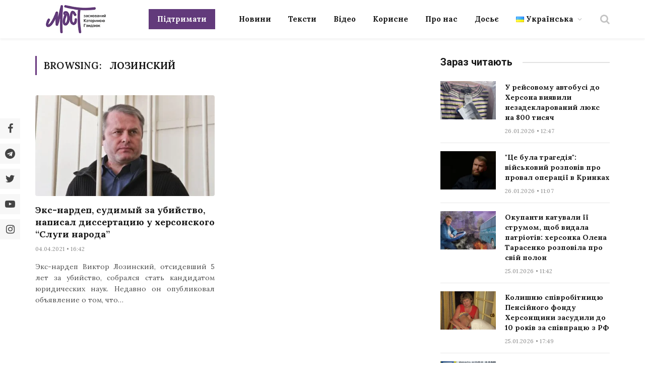

--- FILE ---
content_type: text/html; charset=UTF-8
request_url: https://most.ks.ua/news/url/tag/lozinskij/
body_size: 22705
content:
<!DOCTYPE html>
<html lang="uk" prefix="og: http://ogp.me/ns#" class="s-light site-s-light">

<head><style>img.lazy{min-height:1px}</style><link href="https://most.ks.ua/wp-content/plugins/w3-total-cache/pub/js/lazyload.min.js" as="script">

	<meta charset="UTF-8" />
	<meta name="viewport" content="width=device-width, initial-scale=1" />
	<meta name='robots' content='index, follow, max-image-preview:large, max-snippet:-1, max-video-preview:-1' />
<meta property="og:locale" content="uk_UA" />
<meta property="og:type" content="object" />
<meta property="og:url" content="https://most.ks.ua/news/url/tag/lozinskij/" />
<meta property="og:site_name" content="Мост" />
<meta property="og:image:width" content="624" />
<meta property="og:image:height" content="416" />

	<!-- This site is optimized with the Yoast SEO plugin v19.6.1 - https://yoast.com/wordpress/plugins/seo/ -->
	<title>Лозинский Архіви - Мост</title><link rel="preload" as="font" href="https://most.ks.ua/wp-content/themes/smart-mag/css/icons/fonts/ts-icons.woff2?v2.4" type="font/woff2" crossorigin="anonymous" />
	<meta name="description" content="Архіви новин з розділу Лозинский від редакції - Мост" />
	<link rel="canonical" href="https://most.ks.ua/news/url/tag/lozinskij/" />
	<meta property="og:locale" content="uk_UA" />
	<meta property="og:type" content="article" />
	<meta property="og:title" content="Лозинский Архіви - Мост" />
	<meta property="og:description" content="Архіви новин з розділу Лозинский від редакції - Мост" />
	<meta property="og:url" content="https://most.ks.ua/news/url/tag/lozinskij/" />
	<meta property="og:site_name" content="Мост" />
	<meta name="twitter:card" content="summary_large_image" />
	<meta name="twitter:site" content="@most_ks_ua" />
	<script type="application/ld+json" class="yoast-schema-graph">{"@context":"https://schema.org","@graph":[{"@type":"CollectionPage","@id":"https://most.ks.ua/news/url/tag/lozinskij/","url":"https://most.ks.ua/news/url/tag/lozinskij/","name":"Лозинский Архіви - Мост","isPartOf":{"@id":"https://most.ks.ua/#website"},"primaryImageOfPage":{"@id":"https://most.ks.ua/news/url/tag/lozinskij/#primaryimage"},"image":{"@id":"https://most.ks.ua/news/url/tag/lozinskij/#primaryimage"},"thumbnailUrl":"https://most.ks.ua/wp-content/uploads/2022/09/38040.jpg","description":"Архіви новин з розділу Лозинский від редакції - Мост","breadcrumb":{"@id":"https://most.ks.ua/news/url/tag/lozinskij/#breadcrumb"},"inLanguage":"uk"},{"@type":"ImageObject","inLanguage":"uk","@id":"https://most.ks.ua/news/url/tag/lozinskij/#primaryimage","url":"https://most.ks.ua/wp-content/uploads/2022/09/38040.jpg","contentUrl":"https://most.ks.ua/wp-content/uploads/2022/09/38040.jpg","width":624,"height":416},{"@type":"BreadcrumbList","@id":"https://most.ks.ua/news/url/tag/lozinskij/#breadcrumb","itemListElement":[{"@type":"ListItem","position":1,"name":"Головна","item":"https://most.ks.ua/"},{"@type":"ListItem","position":2,"name":"Лозинский"}]},{"@type":"WebSite","@id":"https://most.ks.ua/#website","url":"https://most.ks.ua/","name":"Мост","description":"Останні новини Херсона та області","publisher":{"@id":"https://most.ks.ua/#organization"},"potentialAction":[{"@type":"SearchAction","target":{"@type":"EntryPoint","urlTemplate":"https://most.ks.ua/?s={search_term_string}"},"query-input":"required name=search_term_string"}],"inLanguage":"uk"},{"@type":"Organization","@id":"https://most.ks.ua/#organization","name":"Мост","url":"https://most.ks.ua/","sameAs":["https://www.facebook.com/mostnews","https://twitter.com/most_ks_ua"],"logo":{"@type":"ImageObject","inLanguage":"uk","@id":"https://most.ks.ua/#/schema/logo/image/","url":"https://most.ks.ua/wp-content/uploads/2022/09/snimok-ekrana-2022-09-19-v-00.12.08-2.png","contentUrl":"https://most.ks.ua/wp-content/uploads/2022/09/snimok-ekrana-2022-09-19-v-00.12.08-2.png","width":1036,"height":670,"caption":"Мост"},"image":{"@id":"https://most.ks.ua/#/schema/logo/image/"}}]}</script>
	<!-- / Yoast SEO plugin. -->


<link rel='dns-prefetch' href='//static.addtoany.com' />
<link rel='dns-prefetch' href='//cdn.jsdelivr.net' />
<link rel='dns-prefetch' href='//fonts.googleapis.com' />
<link rel="alternate" type="application/rss+xml" title="Мост &raquo; стрічка" href="https://most.ks.ua/feed/" />
<link rel="alternate" type="application/rss+xml" title="Мост &raquo; Канал коментарів" href="https://most.ks.ua/comments/feed/" />
<link rel="alternate" type="application/rss+xml" title="Мост &raquo; Лозинский Канал теґу" href="https://most.ks.ua/news/url/tag/lozinskij/feed/" />
<script type="text/javascript">
window._wpemojiSettings = {"baseUrl":"https:\/\/s.w.org\/images\/core\/emoji\/14.0.0\/72x72\/","ext":".png","svgUrl":"https:\/\/s.w.org\/images\/core\/emoji\/14.0.0\/svg\/","svgExt":".svg","source":{"concatemoji":"https:\/\/most.ks.ua\/wp-includes\/js\/wp-emoji-release.min.js?ver=6.2.2"}};
/*! This file is auto-generated */
!function(e,a,t){var n,r,o,i=a.createElement("canvas"),p=i.getContext&&i.getContext("2d");function s(e,t){p.clearRect(0,0,i.width,i.height),p.fillText(e,0,0);e=i.toDataURL();return p.clearRect(0,0,i.width,i.height),p.fillText(t,0,0),e===i.toDataURL()}function c(e){var t=a.createElement("script");t.src=e,t.defer=t.type="text/javascript",a.getElementsByTagName("head")[0].appendChild(t)}for(o=Array("flag","emoji"),t.supports={everything:!0,everythingExceptFlag:!0},r=0;r<o.length;r++)t.supports[o[r]]=function(e){if(p&&p.fillText)switch(p.textBaseline="top",p.font="600 32px Arial",e){case"flag":return s("\ud83c\udff3\ufe0f\u200d\u26a7\ufe0f","\ud83c\udff3\ufe0f\u200b\u26a7\ufe0f")?!1:!s("\ud83c\uddfa\ud83c\uddf3","\ud83c\uddfa\u200b\ud83c\uddf3")&&!s("\ud83c\udff4\udb40\udc67\udb40\udc62\udb40\udc65\udb40\udc6e\udb40\udc67\udb40\udc7f","\ud83c\udff4\u200b\udb40\udc67\u200b\udb40\udc62\u200b\udb40\udc65\u200b\udb40\udc6e\u200b\udb40\udc67\u200b\udb40\udc7f");case"emoji":return!s("\ud83e\udef1\ud83c\udffb\u200d\ud83e\udef2\ud83c\udfff","\ud83e\udef1\ud83c\udffb\u200b\ud83e\udef2\ud83c\udfff")}return!1}(o[r]),t.supports.everything=t.supports.everything&&t.supports[o[r]],"flag"!==o[r]&&(t.supports.everythingExceptFlag=t.supports.everythingExceptFlag&&t.supports[o[r]]);t.supports.everythingExceptFlag=t.supports.everythingExceptFlag&&!t.supports.flag,t.DOMReady=!1,t.readyCallback=function(){t.DOMReady=!0},t.supports.everything||(n=function(){t.readyCallback()},a.addEventListener?(a.addEventListener("DOMContentLoaded",n,!1),e.addEventListener("load",n,!1)):(e.attachEvent("onload",n),a.attachEvent("onreadystatechange",function(){"complete"===a.readyState&&t.readyCallback()})),(e=t.source||{}).concatemoji?c(e.concatemoji):e.wpemoji&&e.twemoji&&(c(e.twemoji),c(e.wpemoji)))}(window,document,window._wpemojiSettings);
</script>
<style type="text/css">
img.wp-smiley,
img.emoji {
	display: inline !important;
	border: none !important;
	box-shadow: none !important;
	height: 1em !important;
	width: 1em !important;
	margin: 0 0.07em !important;
	vertical-align: -0.1em !important;
	background: none !important;
	padding: 0 !important;
}
</style>
	<link rel='stylesheet' id='wp-block-library-css' href='https://most.ks.ua/wp-includes/css/dist/block-library/style.min.css?ver=6.2.2' type='text/css' media='all' />
<style id='co-authors-plus-coauthors-style-inline-css' type='text/css'>
.wp-block-co-authors-plus-coauthors.is-layout-flow [class*=wp-block-co-authors-plus]{display:inline}

</style>
<style id='co-authors-plus-avatar-style-inline-css' type='text/css'>
.wp-block-co-authors-plus-avatar :where(img){height:auto;max-width:100%;vertical-align:bottom}.wp-block-co-authors-plus-coauthors.is-layout-flow .wp-block-co-authors-plus-avatar :where(img){vertical-align:middle}.wp-block-co-authors-plus-avatar:is(.alignleft,.alignright){display:table}.wp-block-co-authors-plus-avatar.aligncenter{display:table;margin-inline:auto}

</style>
<style id='co-authors-plus-image-style-inline-css' type='text/css'>
.wp-block-co-authors-plus-image{margin-bottom:0}.wp-block-co-authors-plus-image :where(img){height:auto;max-width:100%;vertical-align:bottom}.wp-block-co-authors-plus-coauthors.is-layout-flow .wp-block-co-authors-plus-image :where(img){vertical-align:middle}.wp-block-co-authors-plus-image:is(.alignfull,.alignwide) :where(img){width:100%}.wp-block-co-authors-plus-image:is(.alignleft,.alignright){display:table}.wp-block-co-authors-plus-image.aligncenter{display:table;margin-inline:auto}

</style>
<link rel='stylesheet' id='classic-theme-styles-css' href='https://most.ks.ua/wp-includes/css/classic-themes.min.css?ver=6.2.2' type='text/css' media='all' />
<style id='global-styles-inline-css' type='text/css'>
body{--wp--preset--color--black: #000000;--wp--preset--color--cyan-bluish-gray: #abb8c3;--wp--preset--color--white: #ffffff;--wp--preset--color--pale-pink: #f78da7;--wp--preset--color--vivid-red: #cf2e2e;--wp--preset--color--luminous-vivid-orange: #ff6900;--wp--preset--color--luminous-vivid-amber: #fcb900;--wp--preset--color--light-green-cyan: #7bdcb5;--wp--preset--color--vivid-green-cyan: #00d084;--wp--preset--color--pale-cyan-blue: #8ed1fc;--wp--preset--color--vivid-cyan-blue: #0693e3;--wp--preset--color--vivid-purple: #9b51e0;--wp--preset--gradient--vivid-cyan-blue-to-vivid-purple: linear-gradient(135deg,rgba(6,147,227,1) 0%,rgb(155,81,224) 100%);--wp--preset--gradient--light-green-cyan-to-vivid-green-cyan: linear-gradient(135deg,rgb(122,220,180) 0%,rgb(0,208,130) 100%);--wp--preset--gradient--luminous-vivid-amber-to-luminous-vivid-orange: linear-gradient(135deg,rgba(252,185,0,1) 0%,rgba(255,105,0,1) 100%);--wp--preset--gradient--luminous-vivid-orange-to-vivid-red: linear-gradient(135deg,rgba(255,105,0,1) 0%,rgb(207,46,46) 100%);--wp--preset--gradient--very-light-gray-to-cyan-bluish-gray: linear-gradient(135deg,rgb(238,238,238) 0%,rgb(169,184,195) 100%);--wp--preset--gradient--cool-to-warm-spectrum: linear-gradient(135deg,rgb(74,234,220) 0%,rgb(151,120,209) 20%,rgb(207,42,186) 40%,rgb(238,44,130) 60%,rgb(251,105,98) 80%,rgb(254,248,76) 100%);--wp--preset--gradient--blush-light-purple: linear-gradient(135deg,rgb(255,206,236) 0%,rgb(152,150,240) 100%);--wp--preset--gradient--blush-bordeaux: linear-gradient(135deg,rgb(254,205,165) 0%,rgb(254,45,45) 50%,rgb(107,0,62) 100%);--wp--preset--gradient--luminous-dusk: linear-gradient(135deg,rgb(255,203,112) 0%,rgb(199,81,192) 50%,rgb(65,88,208) 100%);--wp--preset--gradient--pale-ocean: linear-gradient(135deg,rgb(255,245,203) 0%,rgb(182,227,212) 50%,rgb(51,167,181) 100%);--wp--preset--gradient--electric-grass: linear-gradient(135deg,rgb(202,248,128) 0%,rgb(113,206,126) 100%);--wp--preset--gradient--midnight: linear-gradient(135deg,rgb(2,3,129) 0%,rgb(40,116,252) 100%);--wp--preset--duotone--dark-grayscale: url('#wp-duotone-dark-grayscale');--wp--preset--duotone--grayscale: url('#wp-duotone-grayscale');--wp--preset--duotone--purple-yellow: url('#wp-duotone-purple-yellow');--wp--preset--duotone--blue-red: url('#wp-duotone-blue-red');--wp--preset--duotone--midnight: url('#wp-duotone-midnight');--wp--preset--duotone--magenta-yellow: url('#wp-duotone-magenta-yellow');--wp--preset--duotone--purple-green: url('#wp-duotone-purple-green');--wp--preset--duotone--blue-orange: url('#wp-duotone-blue-orange');--wp--preset--font-size--small: 13px;--wp--preset--font-size--medium: 20px;--wp--preset--font-size--large: 36px;--wp--preset--font-size--x-large: 42px;--wp--preset--spacing--20: 0.44rem;--wp--preset--spacing--30: 0.67rem;--wp--preset--spacing--40: 1rem;--wp--preset--spacing--50: 1.5rem;--wp--preset--spacing--60: 2.25rem;--wp--preset--spacing--70: 3.38rem;--wp--preset--spacing--80: 5.06rem;--wp--preset--shadow--natural: 6px 6px 9px rgba(0, 0, 0, 0.2);--wp--preset--shadow--deep: 12px 12px 50px rgba(0, 0, 0, 0.4);--wp--preset--shadow--sharp: 6px 6px 0px rgba(0, 0, 0, 0.2);--wp--preset--shadow--outlined: 6px 6px 0px -3px rgba(255, 255, 255, 1), 6px 6px rgba(0, 0, 0, 1);--wp--preset--shadow--crisp: 6px 6px 0px rgba(0, 0, 0, 1);}:where(.is-layout-flex){gap: 0.5em;}body .is-layout-flow > .alignleft{float: left;margin-inline-start: 0;margin-inline-end: 2em;}body .is-layout-flow > .alignright{float: right;margin-inline-start: 2em;margin-inline-end: 0;}body .is-layout-flow > .aligncenter{margin-left: auto !important;margin-right: auto !important;}body .is-layout-constrained > .alignleft{float: left;margin-inline-start: 0;margin-inline-end: 2em;}body .is-layout-constrained > .alignright{float: right;margin-inline-start: 2em;margin-inline-end: 0;}body .is-layout-constrained > .aligncenter{margin-left: auto !important;margin-right: auto !important;}body .is-layout-constrained > :where(:not(.alignleft):not(.alignright):not(.alignfull)){max-width: var(--wp--style--global--content-size);margin-left: auto !important;margin-right: auto !important;}body .is-layout-constrained > .alignwide{max-width: var(--wp--style--global--wide-size);}body .is-layout-flex{display: flex;}body .is-layout-flex{flex-wrap: wrap;align-items: center;}body .is-layout-flex > *{margin: 0;}:where(.wp-block-columns.is-layout-flex){gap: 2em;}.has-black-color{color: var(--wp--preset--color--black) !important;}.has-cyan-bluish-gray-color{color: var(--wp--preset--color--cyan-bluish-gray) !important;}.has-white-color{color: var(--wp--preset--color--white) !important;}.has-pale-pink-color{color: var(--wp--preset--color--pale-pink) !important;}.has-vivid-red-color{color: var(--wp--preset--color--vivid-red) !important;}.has-luminous-vivid-orange-color{color: var(--wp--preset--color--luminous-vivid-orange) !important;}.has-luminous-vivid-amber-color{color: var(--wp--preset--color--luminous-vivid-amber) !important;}.has-light-green-cyan-color{color: var(--wp--preset--color--light-green-cyan) !important;}.has-vivid-green-cyan-color{color: var(--wp--preset--color--vivid-green-cyan) !important;}.has-pale-cyan-blue-color{color: var(--wp--preset--color--pale-cyan-blue) !important;}.has-vivid-cyan-blue-color{color: var(--wp--preset--color--vivid-cyan-blue) !important;}.has-vivid-purple-color{color: var(--wp--preset--color--vivid-purple) !important;}.has-black-background-color{background-color: var(--wp--preset--color--black) !important;}.has-cyan-bluish-gray-background-color{background-color: var(--wp--preset--color--cyan-bluish-gray) !important;}.has-white-background-color{background-color: var(--wp--preset--color--white) !important;}.has-pale-pink-background-color{background-color: var(--wp--preset--color--pale-pink) !important;}.has-vivid-red-background-color{background-color: var(--wp--preset--color--vivid-red) !important;}.has-luminous-vivid-orange-background-color{background-color: var(--wp--preset--color--luminous-vivid-orange) !important;}.has-luminous-vivid-amber-background-color{background-color: var(--wp--preset--color--luminous-vivid-amber) !important;}.has-light-green-cyan-background-color{background-color: var(--wp--preset--color--light-green-cyan) !important;}.has-vivid-green-cyan-background-color{background-color: var(--wp--preset--color--vivid-green-cyan) !important;}.has-pale-cyan-blue-background-color{background-color: var(--wp--preset--color--pale-cyan-blue) !important;}.has-vivid-cyan-blue-background-color{background-color: var(--wp--preset--color--vivid-cyan-blue) !important;}.has-vivid-purple-background-color{background-color: var(--wp--preset--color--vivid-purple) !important;}.has-black-border-color{border-color: var(--wp--preset--color--black) !important;}.has-cyan-bluish-gray-border-color{border-color: var(--wp--preset--color--cyan-bluish-gray) !important;}.has-white-border-color{border-color: var(--wp--preset--color--white) !important;}.has-pale-pink-border-color{border-color: var(--wp--preset--color--pale-pink) !important;}.has-vivid-red-border-color{border-color: var(--wp--preset--color--vivid-red) !important;}.has-luminous-vivid-orange-border-color{border-color: var(--wp--preset--color--luminous-vivid-orange) !important;}.has-luminous-vivid-amber-border-color{border-color: var(--wp--preset--color--luminous-vivid-amber) !important;}.has-light-green-cyan-border-color{border-color: var(--wp--preset--color--light-green-cyan) !important;}.has-vivid-green-cyan-border-color{border-color: var(--wp--preset--color--vivid-green-cyan) !important;}.has-pale-cyan-blue-border-color{border-color: var(--wp--preset--color--pale-cyan-blue) !important;}.has-vivid-cyan-blue-border-color{border-color: var(--wp--preset--color--vivid-cyan-blue) !important;}.has-vivid-purple-border-color{border-color: var(--wp--preset--color--vivid-purple) !important;}.has-vivid-cyan-blue-to-vivid-purple-gradient-background{background: var(--wp--preset--gradient--vivid-cyan-blue-to-vivid-purple) !important;}.has-light-green-cyan-to-vivid-green-cyan-gradient-background{background: var(--wp--preset--gradient--light-green-cyan-to-vivid-green-cyan) !important;}.has-luminous-vivid-amber-to-luminous-vivid-orange-gradient-background{background: var(--wp--preset--gradient--luminous-vivid-amber-to-luminous-vivid-orange) !important;}.has-luminous-vivid-orange-to-vivid-red-gradient-background{background: var(--wp--preset--gradient--luminous-vivid-orange-to-vivid-red) !important;}.has-very-light-gray-to-cyan-bluish-gray-gradient-background{background: var(--wp--preset--gradient--very-light-gray-to-cyan-bluish-gray) !important;}.has-cool-to-warm-spectrum-gradient-background{background: var(--wp--preset--gradient--cool-to-warm-spectrum) !important;}.has-blush-light-purple-gradient-background{background: var(--wp--preset--gradient--blush-light-purple) !important;}.has-blush-bordeaux-gradient-background{background: var(--wp--preset--gradient--blush-bordeaux) !important;}.has-luminous-dusk-gradient-background{background: var(--wp--preset--gradient--luminous-dusk) !important;}.has-pale-ocean-gradient-background{background: var(--wp--preset--gradient--pale-ocean) !important;}.has-electric-grass-gradient-background{background: var(--wp--preset--gradient--electric-grass) !important;}.has-midnight-gradient-background{background: var(--wp--preset--gradient--midnight) !important;}.has-small-font-size{font-size: var(--wp--preset--font-size--small) !important;}.has-medium-font-size{font-size: var(--wp--preset--font-size--medium) !important;}.has-large-font-size{font-size: var(--wp--preset--font-size--large) !important;}.has-x-large-font-size{font-size: var(--wp--preset--font-size--x-large) !important;}
.wp-block-navigation a:where(:not(.wp-element-button)){color: inherit;}
:where(.wp-block-columns.is-layout-flex){gap: 2em;}
.wp-block-pullquote{font-size: 1.5em;line-height: 1.6;}
</style>
<link rel='stylesheet' id='contact-form-7-css' href='https://most.ks.ua/wp-content/plugins/contact-form-7/includes/css/styles.css?ver=5.6.3' type='text/css' media='all' />
<link rel='stylesheet' id='lbwps-styles-photoswipe5-main-css' href='https://most.ks.ua/wp-content/plugins/lightbox-photoswipe/assets/ps5/styles/main.css?ver=5.2.6' type='text/css' media='all' />
<link rel='stylesheet' id='wpfm-frontend-font-awesome-css' href='https://most.ks.ua/wp-content/plugins/wp-floating-menu/css/font-awesome/font-awesome.min.css?ver=6.2.2' type='text/css' media='all' />
<link rel='stylesheet' id='wpfm-frontend-genericons-css-css' href='https://most.ks.ua/wp-content/plugins/wp-floating-menu/css/genericons.css?ver=6.2.2' type='text/css' media='all' />
<link rel='stylesheet' id='wpfm-frontend-css-css' href='https://most.ks.ua/wp-content/plugins/wp-floating-menu/css/front-end.css?ver=6.2.2' type='text/css' media='all' />
<link rel='stylesheet' id='dashicons-css' href='https://most.ks.ua/wp-includes/css/dashicons.min.css?ver=6.2.2' type='text/css' media='all' />
<link rel='stylesheet' id='wpfm-frontend-vesper-icons-css-css' href='https://most.ks.ua/wp-content/plugins/wp-floating-menu/css/vesper-icons.css?ver=6.2.2' type='text/css' media='all' />
<link rel='stylesheet' id='wpg-main-style-css' href='https://most.ks.ua/wp-content/plugins/wp_glossary/assets/css/style.css?ver=6.2.2' type='text/css' media='all' />
<link rel='stylesheet' id='wpg-tooltipster-style-css' href='https://most.ks.ua/wp-content/plugins/wp_glossary/assets/css/tooltipster/tooltipster.css?ver=6.2.2' type='text/css' media='all' />
<link rel='stylesheet' id='wpg-tooltipster-light-style-css' href='https://most.ks.ua/wp-content/plugins/wp_glossary/assets/css/tooltipster/themes/tooltipster-light.css?ver=6.2.2' type='text/css' media='all' />
<link rel='stylesheet' id='essb-social-profiles-css' href='https://most.ks.ua/wp-content/plugins/easy-social-share-buttons3/lib/modules/social-followers-counter/assets/social-profiles.min.css?ver=8.4' type='text/css' media='all' />
<link rel='stylesheet' id='easy-social-share-buttons-nativeskinned-css' href='https://most.ks.ua/wp-content/plugins/easy-social-share-buttons3/assets/css/essb-native-skinned.min.css?ver=8.4' type='text/css' media='all' />
<link rel='stylesheet' id='subscribe-forms-css-css' href='https://most.ks.ua/wp-content/plugins/easy-social-share-buttons3/assets/modules/subscribe-forms.min.css?ver=8.4' type='text/css' media='all' />
<link rel='stylesheet' id='click2tweet-css-css' href='https://most.ks.ua/wp-content/plugins/easy-social-share-buttons3/assets/modules/click-to-tweet.min.css?ver=8.4' type='text/css' media='all' />
<link rel='stylesheet' id='easy-social-share-buttons-css' href='https://most.ks.ua/wp-content/plugins/easy-social-share-buttons3/assets/css/easy-social-share-buttons.min.css?ver=8.4' type='text/css' media='all' />
<style id='easy-social-share-buttons-inline-css' type='text/css'>
.essb_links.essb_share .essb_link_facebook a{background-color:#e8e8e8!important;color:#444444!important;}.essb_links.essb_share .essb_link_facebook_like a{background-color:#e8e8e8!important;color:#444444!important;}.essb_links.essb_share .essb_link_twitter a{background-color:#e8e8e8!important;color:#444444!important;}.essb_links.essb_share .essb_link_pinterest a{background-color:#e8e8e8!important;color:#444444!important;}.essb_links.essb_share .essb_link_linkedin a{background-color:#e8e8e8!important;color:#444444!important;}.essb_links.essb_share .essb_link_digg a{background-color:#e8e8e8!important;color:#444444!important;}.essb_links.essb_share .essb_link_del a{background-color:#e8e8e8!important;color:#444444!important;}.essb_links.essb_share .essb_link_stumbleupon a{background-color:#e8e8e8!important;color:#444444!important;}.essb_links.essb_share .essb_link_tumblr a{background-color:#e8e8e8!important;color:#444444!important;}.essb_links.essb_share .essb_link_vk a{background-color:#e8e8e8!important;color:#444444!important;}.essb_links.essb_share .essb_link_print a{background-color:#e8e8e8!important;color:#444444!important;}.essb_links.essb_share .essb_link_mail a{background-color:#e8e8e8!important;color:#444444!important;}.essb_links.essb_share .essb_link_flattr a{background-color:#e8e8e8!important;color:#444444!important;}.essb_links.essb_share .essb_link_reddit a{background-color:#e8e8e8!important;color:#444444!important;}.essb_links.essb_share .essb_link_buffer a{background-color:#e8e8e8!important;color:#444444!important;}.essb_links.essb_share .essb_link_love a{background-color:#e8e8e8!important;color:#444444!important;}.essb_links.essb_share .essb_link_weibo a{background-color:#e8e8e8!important;color:#444444!important;}.essb_links.essb_share .essb_link_pocket a{background-color:#e8e8e8!important;color:#444444!important;}.essb_links.essb_share .essb_link_xing a{background-color:#e8e8e8!important;color:#444444!important;}.essb_links.essb_share .essb_link_ok a{background-color:#e8e8e8!important;color:#444444!important;}.essb_links.essb_share .essb_link_mwp a{background-color:#e8e8e8!important;color:#444444!important;}.essb_links.essb_share .essb_link_more a{background-color:#e8e8e8!important;color:#444444!important;}.essb_links.essb_share .essb_link_more_dots a, .essb_links.essb_share .essb_link_less a{background-color:#e8e8e8!important;color:#444444!important;}.essb_links.essb_share .essb_link_whatsapp a{background-color:#e8e8e8!important;color:#444444!important;}.essb_links.essb_share .essb_link_meneame a{background-color:#e8e8e8!important;color:#444444!important;}.essb_links.essb_share .essb_link_blogger a{background-color:#e8e8e8!important;color:#444444!important;}.essb_links.essb_share .essb_link_amazon a{background-color:#e8e8e8!important;color:#444444!important;}.essb_links.essb_share .essb_link_yahoomail a{background-color:#e8e8e8!important;color:#444444!important;}.essb_links.essb_share .essb_link_gmail a{background-color:#e8e8e8!important;color:#444444!important;}.essb_links.essb_share .essb_link_aol a{background-color:#e8e8e8!important;color:#444444!important;}.essb_links.essb_share .essb_link_newsvine a{background-color:#e8e8e8!important;color:#444444!important;}.essb_links.essb_share .essb_link_hackernews a{background-color:#e8e8e8!important;color:#444444!important;}.essb_links.essb_share .essb_link_evernote a{background-color:#e8e8e8!important;color:#444444!important;}.essb_links.essb_share .essb_link_myspace a{background-color:#e8e8e8!important;color:#444444!important;}.essb_links.essb_share .essb_link_mailru a{background-color:#e8e8e8!important;color:#444444!important;}.essb_links.essb_share .essb_link_viadeo a{background-color:#e8e8e8!important;color:#444444!important;}.essb_links.essb_share .essb_link_line a{background-color:#e8e8e8!important;color:#444444!important;}.essb_links.essb_share .essb_link_flipboard a{background-color:#e8e8e8!important;color:#444444!important;}.essb_links.essb_share .essb_link_comments a{background-color:#e8e8e8!important;color:#444444!important;}.essb_links.essb_share .essb_link_yummly a{background-color:#e8e8e8!important;color:#444444!important;}.essb_links.essb_share .essb_link_sms a{background-color:#e8e8e8!important;color:#444444!important;}.essb_links.essb_share .essb_link_viber a{background-color:#e8e8e8!important;color:#444444!important;}.essb_links.essb_share .essb_link_telegram a{background-color:#e8e8e8!important;color:#444444!important;}.essb_links.essb_share .essb_link_subscribe a{background-color:#e8e8e8!important;color:#444444!important;}.essb_links.essb_share .essb_link_skype a{background-color:#e8e8e8!important;color:#444444!important;}.essb_links.essb_share .essb_link_messenger a{background-color:#e8e8e8!important;color:#444444!important;}.essb_links.essb_share .essb_link_kakaotalk a{background-color:#e8e8e8!important;color:#444444!important;}.essb_links.essb_share .essb_link_share a{background-color:#e8e8e8!important;color:#444444!important;}.essb_links.essb_share .essb_link_livejournal a{background-color:#e8e8e8!important;color:#444444!important;}.essb_links.essb_share .essb_link_yammer a{background-color:#e8e8e8!important;color:#444444!important;}.essb_links.essb_share .essb_link_meetedgar a{background-color:#e8e8e8!important;color:#444444!important;}.essb_links.essb_share .essb_link_fintel a{background-color:#e8e8e8!important;color:#444444!important;}.essb_links.essb_share .essb_link_mix a{background-color:#e8e8e8!important;color:#444444!important;}.essb_links.essb_share .essb_link_instapaper a{background-color:#e8e8e8!important;color:#444444!important;}.essb_links.essb_share .essb_link_copy a{background-color:#e8e8e8!important;color:#444444!important;}.essb_links .essb_link_facebook a svg { height: calc(100% - 20px); width: auto; padding-top: 10px; padding-left: 8px; } .essb_links .essb_link_twitter a svg { height: calc(100% - 20px); width: auto; padding-top: 10px; padding-left: 8px; } .essb_links .essb_link_viber a svg { height: calc(100% - 20px); width: auto; padding-top: 10px; padding-left: 8px; } .essb_links .essb_link_telegram a svg { height: calc(100% - 20px); width: auto; padding-top: 10px; padding-left: 8px; }
</style>
<link rel='stylesheet' id='eae-css-css' href='https://most.ks.ua/wp-content/plugins/addon-elements-for-elementor-page-builder/assets/css/eae.min.css?ver=1.14.6' type='text/css' media='all' />
<link rel='stylesheet' id='eae-peel-css-css' href='https://most.ks.ua/wp-content/plugins/addon-elements-for-elementor-page-builder/assets/lib/peel/peel.css?ver=1.14.6' type='text/css' media='all' />
<link rel='stylesheet' id='elementor-icons-css' href='https://most.ks.ua/wp-content/plugins/elementor/assets/lib/eicons/css/elementor-icons.min.css?ver=5.16.0' type='text/css' media='all' />
<link rel='stylesheet' id='elementor-frontend-css' href='https://most.ks.ua/wp-content/plugins/elementor/assets/css/frontend-lite.min.css?ver=5.8.0' type='text/css' media='all' />
<link rel='stylesheet' id='elementor-post-6-css' href='https://most.ks.ua/wp-content/uploads/elementor/css/post-6.css?ver=1769895547' type='text/css' media='all' />
<link rel='stylesheet' id='elementor-post-4282-css' href='https://most.ks.ua/wp-content/uploads/elementor/css/post-4282.css?ver=1769895548' type='text/css' media='all' />
<link rel='stylesheet' id='mavericks-css' href='https://most.ks.ua/wp-content/themes/smart-mag/css/mavericks.css?ver=1.3' type='text/css' media='all' />
<link rel='stylesheet' id='swiper-css-css' href='https://cdn.jsdelivr.net/npm/swiper@9.1.0/swiper-bundle.min.css?ver=9.1.0' type='text/css' media='all' />
<link rel='stylesheet' id='smartmag-core-css' href='https://most.ks.ua/wp-content/themes/smart-mag/style.css?ver=8.0.101769899799' type='text/css' media='all' />
<style id='smartmag-core-inline-css' type='text/css'>
:root { --c-main: #69387f;
--c-main-rgb: 105,56,127;
--text-font: "Lora", system-ui, -apple-system, "Segoe UI", Arial, sans-serif;
--body-font: "Lora", system-ui, -apple-system, "Segoe UI", Arial, sans-serif;
--ui-font: "Lora", system-ui, -apple-system, "Segoe UI", Arial, sans-serif;
--title-font: "Lora", system-ui, -apple-system, "Segoe UI", Arial, sans-serif;
--h-font: "Lora", system-ui, -apple-system, "Segoe UI", Arial, sans-serif;
--title-font: "Lora", system-ui, -apple-system, "Segoe UI", Arial, sans-serif;
--h-font: "Lora", system-ui, -apple-system, "Segoe UI", Arial, sans-serif;
--main-width: 1140px;
--excerpt-size: 14px; }
.smart-head-main { --c-shadow: rgba(0,0,0,0.05); }
.smart-head-main .smart-head-top { --head-h: 38px; }
.s-dark .smart-head-main .smart-head-top,
.smart-head-main .s-dark.smart-head-top { background-color: #0a0505; }
.smart-head-main .smart-head-mid { --head-h: 76px; }
.navigation { font-family: "Lora", system-ui, -apple-system, "Segoe UI", Arial, sans-serif; }
.navigation-main .menu > li > a { font-weight: bold; }
.s-light .navigation-main { --c-nav-hov: #69387f; }
.smart-head-main .offcanvas-toggle { transform: scale(0.75); }
.post-meta .meta-item, .post-meta .text-in { font-size: 11px; font-weight: normal; text-transform: uppercase; letter-spacing: 0.03em; }
.post-meta .text-in, .post-meta .post-cat > a { font-size: 11px; }
.post-meta .post-cat > a { font-weight: bold; text-transform: uppercase; letter-spacing: 0.1em; }
.post-meta .post-author > a { font-weight: bold; }
.block-head .heading { font-family: "Roboto", system-ui, -apple-system, "Segoe UI", Arial, sans-serif; }
.loop-grid-base .post-title { font-size: 18px; font-weight: 600; }
.entry-content { font-size: 16px; --c-a: #69387f; }


</style>
<link rel='stylesheet' id='smartmag-magnific-popup-css' href='https://most.ks.ua/wp-content/themes/smart-mag/css/lightbox.css?ver=8.0.101769899799' type='text/css' media='all' />
<link rel='stylesheet' id='smartmag-icons-css' href='https://most.ks.ua/wp-content/themes/smart-mag/css/icons/icons.css?ver=8.0.101769899799' type='text/css' media='all' />
<link rel='stylesheet' id='addtoany-css' href='https://most.ks.ua/wp-content/plugins/add-to-any/addtoany.min.css?ver=1.16' type='text/css' media='all' />
<link rel='stylesheet' id='smartmag-gfonts-custom-css' href='https://fonts.googleapis.com/css?family=Lora%3A400%2C500%2C600%2C700%7CRoboto%3A400%2C500%2C600%2C700&#038;display=swap' type='text/css' media='all' />
<link rel='stylesheet' id='wpfm-google-fonts-css' href='//fonts.googleapis.com/css?family=Roboto%3A100italic%2C100%2C300italic%2C300%2C400italic%2C400%2C500italic%2C500%2C700italic%2C700%2C900italic%2C900&#038;ver=6.2.2' type='text/css' media='all' />
<script type='text/javascript' id='addtoany-core-js-before'>
window.a2a_config=window.a2a_config||{};a2a_config.callbacks=[];a2a_config.overlays=[];a2a_config.templates={};a2a_localize = {
	Share: "Поділитися",
	Save: "Зберегти",
	Subscribe: "Підписатися",
	Email: "Email",
	Bookmark: "Закладка",
	ShowAll: "Показати все",
	ShowLess: "Показати менше",
	FindServices: "Знайти сервіс(и)",
	FindAnyServiceToAddTo: "Миттєвий пошук сервісів",
	PoweredBy: "Працює на",
	ShareViaEmail: "Поділитися через електронну пошту",
	SubscribeViaEmail: "Підпишіться електронною поштою",
	BookmarkInYourBrowser: "Додати до закладок у браузері",
	BookmarkInstructions: "Натисніть Ctrl+D або \u2318+D, щоб додати цю сторінку до закладок",
	AddToYourFavorites: "Додати в закладки",
	SendFromWebOrProgram: "Відправити з будь-якої адреси електронної пошти або програми електронної пошти",
	EmailProgram: "Програма електронної пошти",
	More: "Більше&#8230;",
	ThanksForSharing: "Дякуємо, що поділились!",
	ThanksForFollowing: "Дякуємо за підписку!"
};

a2a_config.icon_color="#f7f7f7,#444444";
</script>
<script type='text/javascript' async src='https://static.addtoany.com/menu/page.js' id='addtoany-core-js'></script>
<script type='text/javascript' src='https://most.ks.ua/wp-includes/js/jquery/jquery.min.js?ver=3.6.4' id='jquery-core-js'></script>
<script type='text/javascript' src='https://most.ks.ua/wp-includes/js/jquery/jquery-migrate.min.js?ver=3.4.0' id='jquery-migrate-js'></script>
<script type='text/javascript' async src='https://most.ks.ua/wp-content/plugins/add-to-any/addtoany.min.js?ver=1.1' id='addtoany-jquery-js'></script>
<script type='text/javascript' src='https://most.ks.ua/wp-content/plugins/wp-floating-menu/js/frontend.js?ver=1.4.6' id='wpfm-frontend-js-js'></script>
<script type='text/javascript' src='https://most.ks.ua/wp-content/plugins/wp_glossary/assets/js/mixitup.min.js?ver=6.2.2' id='wpg-mixitup-script-js'></script>
<script type='text/javascript' src='https://most.ks.ua/wp-content/plugins/wp_glossary/assets/js/jquery.tooltipster.min.js?ver=6.2.2' id='wpg-tooltipster-script-js'></script>
<script type='text/javascript' id='wpg-main-script-js-extra'>
/* <![CDATA[ */
var wpg = {"animation":"1","is_tooltip":"1","tooltip_theme":"light","tooltip_animation":"fade","tooltip_position":"top","tooltip_is_arrow":"1","tooltip_min_width":"250","tooltip_max_width":"500","tooltip_speed":"350","tooltip_delay":"200","tooltip_is_touch_devices":"1"};
/* ]]> */
</script>
<script type='text/javascript' src='https://most.ks.ua/wp-content/plugins/wp_glossary/assets/js/scripts.js?ver=6.2.2' id='wpg-main-script-js'></script>
<script type='text/javascript' src='https://most.ks.ua/wp-content/plugins/addon-elements-for-elementor-page-builder/assets/js/iconHelper.js?ver=1.0' id='eae-iconHelper-js'></script>
<link rel="https://api.w.org/" href="https://most.ks.ua/wp-json/" /><link rel="alternate" type="application/json" href="https://most.ks.ua/wp-json/wp/v2/tags/3551" /><link rel="EditURI" type="application/rsd+xml" title="RSD" href="https://most.ks.ua/xmlrpc.php?rsd" />
<link rel="wlwmanifest" type="application/wlwmanifest+xml" href="https://most.ks.ua/wp-includes/wlwmanifest.xml" />
<meta name="generator" content="WordPress 6.2.2" />
<!-- start Simple Custom CSS and JS -->
<script async src="https://www.googletagmanager.com/gtag/js?id=UA-34643153-1"></script>
<script>
  window.dataLayer = window.dataLayer || [];
  function gtag(){dataLayer.push(arguments);}
  gtag('js', new Date());

  gtag('config', 'UA-34643153-1');
</script>

<!-- (C)2000-2023 Gemius SA - gemiusPrism  / most.ks.ua/Default section -->
<script type="text/javascript">
<!--//--><![CDATA[//><!--
var pp_gemius_identifier = '0iTldieJCQ0dv07SMWfBs5ciLTBUmA7oi4RtJohLPML.H7';
// lines below shouldn't be edited
function gemius_pending(i) { window[i] = window[i] || function() {var x = window[i+'_pdata'] = window[i+'_pdata'] || []; x[x.length]=arguments;};};
gemius_pending('gemius_hit'); gemius_pending('gemius_event'); gemius_pending('gemius_init'); gemius_pending('pp_gemius_hit'); gemius_pending('pp_gemius_event'); gemius_pending('pp_gemius_init');
(function(d,t) {try {var gt=d.createElement(t),s=d.getElementsByTagName(t)[0],l='http'+((location.protocol=='https:')?'s':''); gt.setAttribute('async','async');
gt.setAttribute('defer','defer'); gt.src=l+'://gaua.hit.gemius.pl/xgemius.js'; s.parentNode.insertBefore(gt,s);} catch (e) {}})(document,'script');
//--><!]]>
</script>  

<!-- Google tag (gtag.js) -->
<script async src="https://www.googletagmanager.com/gtag/js?id=G-P272FBKN8V"></script>
<script>
  window.dataLayer = window.dataLayer || [];
  function gtag(){dataLayer.push(arguments);}
  gtag('js', new Date());

  gtag('config', 'G-P272FBKN8V');
</script>
<!-- end Simple Custom CSS and JS -->
<style type="text/css">
				.wpg-list-block h3 {
					background-color:#f4f4f4;
					color:#777777;
					;
				}
			</style>
		<script>
		var BunyadSchemeKey = 'bunyad-scheme';
		(() => {
			const d = document.documentElement;
			const c = d.classList;
			const scheme = localStorage.getItem(BunyadSchemeKey);
			if (scheme) {
				d.dataset.origClass = c;
				scheme === 'dark' ? c.remove('s-light', 'site-s-light') : c.remove('s-dark', 'site-s-dark');
				c.add('site-s-' + scheme, 's-' + scheme);
			}
		})();
		</script>
		<!-- Google tag (gtag.js) -->
<script async src="https://www.googletagmanager.com/gtag/js?id=AW-992145262"></script>
<script>
  window.dataLayer = window.dataLayer || [];
  function gtag(){dataLayer.push(arguments);}
  gtag('js', new Date());

  gtag('config', 'AW-992145262');
</script><link rel="icon" href="https://most.ks.ua/wp-content/uploads/2024/12/favicon.png" sizes="32x32" />
<link rel="icon" href="https://most.ks.ua/wp-content/uploads/2024/12/favicon.png" sizes="192x192" />
<link rel="apple-touch-icon" href="https://most.ks.ua/wp-content/uploads/2024/12/favicon.png" />
<meta name="msapplication-TileImage" content="https://most.ks.ua/wp-content/uploads/2024/12/favicon.png" />
		<style type="text/css" id="wp-custom-css">
			.most-donate-menu {

	margin-right: 30px;
}

.most-donate-menu a {
	
	color: #fff !important;
}

.most-donate-menu a:before {
	
	content: "";
	display: block;
	position: absolute;
	right: 0;
	height: 40px;
	left: 0;
	background-color: rgb(98, 58, 123);
	z-index:-1;
}

.mobile-menu-container .most-donate-menu a:before { 

	top: 5px;
	left: -10px;
}

.most-donate-mobile,
.most-donate-mobile:hover {
	
	text-align: center;
	background: rgb(98, 58, 123);
	display: block;
	color: #fff;
	padding: 4px 6px;
	/*margin-bottom: 15px;*/
}

.wp-block-gallery .swiper-button { 
	
	width: 48px;
	height: 48px;
	background: #fff;
	color: #000;
}

.wp-block-gallery .swiper-button:after {
	
	color: #000;
	font-weight: 700;
	font-size: 24px;
}


.swiper-button-prev { left: 15px; }
.swiper-button-next { right: 15px; }

.wp-block-gallery .swiper-pagination { background: #fff; color: #000; padding: 16px 20px; width: auto;  }		</style>
		

</head>

<body class="archive tag tag-lozinskij tag-3551 essb-8.4 right-sidebar has-lb has-lb-sm layout-normal elementor-default elementor-kit-6">

<svg xmlns="http://www.w3.org/2000/svg" viewBox="0 0 0 0" width="0" height="0" focusable="false" role="none" style="visibility: hidden; position: absolute; left: -9999px; overflow: hidden;" ><defs><filter id="wp-duotone-dark-grayscale"><feColorMatrix color-interpolation-filters="sRGB" type="matrix" values=" .299 .587 .114 0 0 .299 .587 .114 0 0 .299 .587 .114 0 0 .299 .587 .114 0 0 " /><feComponentTransfer color-interpolation-filters="sRGB" ><feFuncR type="table" tableValues="0 0.49803921568627" /><feFuncG type="table" tableValues="0 0.49803921568627" /><feFuncB type="table" tableValues="0 0.49803921568627" /><feFuncA type="table" tableValues="1 1" /></feComponentTransfer><feComposite in2="SourceGraphic" operator="in" /></filter></defs></svg><svg xmlns="http://www.w3.org/2000/svg" viewBox="0 0 0 0" width="0" height="0" focusable="false" role="none" style="visibility: hidden; position: absolute; left: -9999px; overflow: hidden;" ><defs><filter id="wp-duotone-grayscale"><feColorMatrix color-interpolation-filters="sRGB" type="matrix" values=" .299 .587 .114 0 0 .299 .587 .114 0 0 .299 .587 .114 0 0 .299 .587 .114 0 0 " /><feComponentTransfer color-interpolation-filters="sRGB" ><feFuncR type="table" tableValues="0 1" /><feFuncG type="table" tableValues="0 1" /><feFuncB type="table" tableValues="0 1" /><feFuncA type="table" tableValues="1 1" /></feComponentTransfer><feComposite in2="SourceGraphic" operator="in" /></filter></defs></svg><svg xmlns="http://www.w3.org/2000/svg" viewBox="0 0 0 0" width="0" height="0" focusable="false" role="none" style="visibility: hidden; position: absolute; left: -9999px; overflow: hidden;" ><defs><filter id="wp-duotone-purple-yellow"><feColorMatrix color-interpolation-filters="sRGB" type="matrix" values=" .299 .587 .114 0 0 .299 .587 .114 0 0 .299 .587 .114 0 0 .299 .587 .114 0 0 " /><feComponentTransfer color-interpolation-filters="sRGB" ><feFuncR type="table" tableValues="0.54901960784314 0.98823529411765" /><feFuncG type="table" tableValues="0 1" /><feFuncB type="table" tableValues="0.71764705882353 0.25490196078431" /><feFuncA type="table" tableValues="1 1" /></feComponentTransfer><feComposite in2="SourceGraphic" operator="in" /></filter></defs></svg><svg xmlns="http://www.w3.org/2000/svg" viewBox="0 0 0 0" width="0" height="0" focusable="false" role="none" style="visibility: hidden; position: absolute; left: -9999px; overflow: hidden;" ><defs><filter id="wp-duotone-blue-red"><feColorMatrix color-interpolation-filters="sRGB" type="matrix" values=" .299 .587 .114 0 0 .299 .587 .114 0 0 .299 .587 .114 0 0 .299 .587 .114 0 0 " /><feComponentTransfer color-interpolation-filters="sRGB" ><feFuncR type="table" tableValues="0 1" /><feFuncG type="table" tableValues="0 0.27843137254902" /><feFuncB type="table" tableValues="0.5921568627451 0.27843137254902" /><feFuncA type="table" tableValues="1 1" /></feComponentTransfer><feComposite in2="SourceGraphic" operator="in" /></filter></defs></svg><svg xmlns="http://www.w3.org/2000/svg" viewBox="0 0 0 0" width="0" height="0" focusable="false" role="none" style="visibility: hidden; position: absolute; left: -9999px; overflow: hidden;" ><defs><filter id="wp-duotone-midnight"><feColorMatrix color-interpolation-filters="sRGB" type="matrix" values=" .299 .587 .114 0 0 .299 .587 .114 0 0 .299 .587 .114 0 0 .299 .587 .114 0 0 " /><feComponentTransfer color-interpolation-filters="sRGB" ><feFuncR type="table" tableValues="0 0" /><feFuncG type="table" tableValues="0 0.64705882352941" /><feFuncB type="table" tableValues="0 1" /><feFuncA type="table" tableValues="1 1" /></feComponentTransfer><feComposite in2="SourceGraphic" operator="in" /></filter></defs></svg><svg xmlns="http://www.w3.org/2000/svg" viewBox="0 0 0 0" width="0" height="0" focusable="false" role="none" style="visibility: hidden; position: absolute; left: -9999px; overflow: hidden;" ><defs><filter id="wp-duotone-magenta-yellow"><feColorMatrix color-interpolation-filters="sRGB" type="matrix" values=" .299 .587 .114 0 0 .299 .587 .114 0 0 .299 .587 .114 0 0 .299 .587 .114 0 0 " /><feComponentTransfer color-interpolation-filters="sRGB" ><feFuncR type="table" tableValues="0.78039215686275 1" /><feFuncG type="table" tableValues="0 0.94901960784314" /><feFuncB type="table" tableValues="0.35294117647059 0.47058823529412" /><feFuncA type="table" tableValues="1 1" /></feComponentTransfer><feComposite in2="SourceGraphic" operator="in" /></filter></defs></svg><svg xmlns="http://www.w3.org/2000/svg" viewBox="0 0 0 0" width="0" height="0" focusable="false" role="none" style="visibility: hidden; position: absolute; left: -9999px; overflow: hidden;" ><defs><filter id="wp-duotone-purple-green"><feColorMatrix color-interpolation-filters="sRGB" type="matrix" values=" .299 .587 .114 0 0 .299 .587 .114 0 0 .299 .587 .114 0 0 .299 .587 .114 0 0 " /><feComponentTransfer color-interpolation-filters="sRGB" ><feFuncR type="table" tableValues="0.65098039215686 0.40392156862745" /><feFuncG type="table" tableValues="0 1" /><feFuncB type="table" tableValues="0.44705882352941 0.4" /><feFuncA type="table" tableValues="1 1" /></feComponentTransfer><feComposite in2="SourceGraphic" operator="in" /></filter></defs></svg><svg xmlns="http://www.w3.org/2000/svg" viewBox="0 0 0 0" width="0" height="0" focusable="false" role="none" style="visibility: hidden; position: absolute; left: -9999px; overflow: hidden;" ><defs><filter id="wp-duotone-blue-orange"><feColorMatrix color-interpolation-filters="sRGB" type="matrix" values=" .299 .587 .114 0 0 .299 .587 .114 0 0 .299 .587 .114 0 0 .299 .587 .114 0 0 " /><feComponentTransfer color-interpolation-filters="sRGB" ><feFuncR type="table" tableValues="0.098039215686275 1" /><feFuncG type="table" tableValues="0 0.66274509803922" /><feFuncB type="table" tableValues="0.84705882352941 0.41960784313725" /><feFuncA type="table" tableValues="1 1" /></feComponentTransfer><feComposite in2="SourceGraphic" operator="in" /></filter></defs></svg>

<div class="main-wrap">

	
<div class="off-canvas-backdrop"></div>
<div class="mobile-menu-container off-canvas s-dark" id="off-canvas">

	<div class="off-canvas-head">
		<a href="#" class="close"><i class="tsi tsi-times"></i></a>

		<div class="ts-logo">
					</div>
	</div>

	<div class="off-canvas-content">

					<ul class="mobile-menu"></ul>
		
					<div class="off-canvas-widgets">
				<div id="custom_html-3" class="widget_text widget widget_custom_html"><div class="textwidget custom-html-widget"></div></div>			</div>
		
		
		<div class="spc-social-block spc-social spc-social-b smart-head-social">
		
			
				<a href="https://www.facebook.com/mostnews" class="link service s-facebook" target="_blank" rel="noopener">
					<i class="icon tsi tsi-facebook"></i>
					<span class="visuallyhidden">Facebook</span>
				</a>
									
			
				<a href="https://x.com/most_ks_ua" class="link service s-twitter" target="_blank" rel="noopener">
					<i class="icon tsi tsi-twitter"></i>
					<span class="visuallyhidden">Twitter</span>
				</a>
									
			
				<a href="https://www.instagram.com/most.ks.ua/" class="link service s-instagram" target="_blank" rel="noopener">
					<i class="icon tsi tsi-instagram"></i>
					<span class="visuallyhidden">Instagram</span>
				</a>
									
			
		</div>

		
	</div>

</div>

<div class="smart-head smart-head-a smart-head-main" id="smart-head" data-sticky="auto" data-sticky-type="smart" data-sticky-full>


	


	
	<div class="smart-head-row smart-head-mid is-light smart-head-row-full">

		<div class="inner wrap">

							
				<div class="items items-left ">
					<a href="https://most.ks.ua/" title="Мост" rel="home" class="logo-link ts-logo logo-is-image">
		<span>
			
				
					<img src="data:image/svg+xml,%3Csvg%20xmlns='http://www.w3.org/2000/svg'%20viewBox='0%200%201%201'%3E%3C/svg%3E" data-src="https://smartmag.theme-sphere.com/pro-mag/wp-content/uploads/sites/18/2021/08/promag-logo-03-1-white.png" class="logo-image logo-image-dark lazy" alt="Мост" data-srcset="https://smartmag.theme-sphere.com/pro-mag/wp-content/uploads/sites/18/2021/08/promag-logo-03-1-white.png 1x, https://smartmag.theme-sphere.com/pro-mag/wp-content/uploads/sites/18/2021/08/promag-logo-03-1-white@2x.png 2x"/><img src="data:image/svg+xml,%3Csvg%20xmlns='http://www.w3.org/2000/svg'%20viewBox='0%200%20161%2076'%3E%3C/svg%3E" data-src="https://most.ks.ua/wp-content/uploads/2022/09/logo-1.png" class="logo-image lazy" alt="Мост" data-srcset="https://most.ks.ua/wp-content/uploads/2022/09/logo-1.png 1x, https://most.ks.ua/wp-content/uploads/2022/09/logo2-1.png 2x" width="161" height="76"/>
									 
					</span>
	</a>				</div>

							
				<div class="items items-center empty">
								</div>

							
				<div class="items items-right ">
					<div class="nav-wrap">
		<nav class="navigation navigation-main nav-hov-a">
			<ul id="menu-menu_gl" class="menu"><li id="menu-item-249592" class="most-donate-menu menu-item menu-item-type-post_type menu-item-object-page menu-item-249592"><a href="https://most.ks.ua/donate/">Підтримати</a></li>
<li id="menu-item-4336" class="menu-item menu-item-type-post_type menu-item-object-page menu-item-4336"><a href="https://most.ks.ua/news-2/">Новини</a></li>
<li id="menu-item-4853" class="menu-item menu-item-type-post_type menu-item-object-page menu-item-4853"><a href="https://most.ks.ua/teksti/">Тексти</a></li>
<li id="menu-item-302471" class="menu-item menu-item-type-post_type menu-item-object-page menu-item-302471"><a href="https://most.ks.ua/video/">Відео</a></li>
<li id="menu-item-4912" class="menu-item menu-item-type-post_type menu-item-object-page menu-item-4912"><a href="https://most.ks.ua/korisne/">Корисне</a></li>
<li id="menu-item-114535" class="menu-item menu-item-type-post_type menu-item-object-page menu-item-114535"><a href="https://most.ks.ua/pro-nas/">Про нас</a></li>
<li id="menu-item-117590" class="menu-item menu-item-type-custom menu-item-object-custom menu-item-117590"><a href="/dosier">Досьє</a></li>
<li id="menu-item-285732" class="pll-parent-menu-item menu-item menu-item-type-custom menu-item-object-custom menu-item-has-children menu-item-285732"><a href="#pll_switcher"><img class="lazy" src="data:image/svg+xml,%3Csvg%20xmlns='http://www.w3.org/2000/svg'%20viewBox='0%200%2016%2011'%3E%3C/svg%3E" data-src="[data-uri]" alt="Українська" width="16" height="11" style="width: 16px; height: 11px;" /><span style="margin-left:0.3em;">Українська</span></a>
<ul class="sub-menu">
	<li id="menu-item-285732-en" class="lang-item lang-item-14891 lang-item-en no-translation lang-item-first menu-item menu-item-type-custom menu-item-object-custom menu-item-285732-en"><a href="https://most.ks.ua/en/" hreflang="en-US" lang="en-US"><img class="lazy" src="data:image/svg+xml,%3Csvg%20xmlns='http://www.w3.org/2000/svg'%20viewBox='0%200%2016%2011'%3E%3C/svg%3E" data-src="[data-uri]" alt="English" width="16" height="11" style="width: 16px; height: 11px;" /><span style="margin-left:0.3em;">English</span></a></li>
</ul>
</li>
</ul>		</nav>
	</div>


	<a href="#" class="search-icon has-icon-only is-icon" title="Search">
		<i class="tsi tsi-search"></i>
	</a>

				</div>

						
		</div>
	</div>

	</div>

<div class="smart-head smart-head-a smart-head-mobile" id="smart-head-mobile" data-sticky="mid" data-sticky-type="smart" data-sticky-full>


	
<a href="/donate/" class="most-donate-mobile">Підтримати</a>

	
	<div class="smart-head-row smart-head-mid smart-head-row-3 is-light smart-head-row-full">

		<div class="inner wrap">

							
				<div class="items items-left ">
				
<button class="offcanvas-toggle has-icon" type="button" aria-label="Menu">
	<span class="hamburger-icon hamburger-icon-a">
		<span class="inner"></span>
	</span>
</button>				</div>

							
				<div class="items items-center ">
					<a href="https://most.ks.ua/" title="Мост" rel="home" class="logo-link ts-logo logo-is-image">
		<span>
			
				
					<img src="data:image/svg+xml,%3Csvg%20xmlns='http://www.w3.org/2000/svg'%20viewBox='0%200%201%201'%3E%3C/svg%3E" data-src="https://smartmag.theme-sphere.com/pro-mag/wp-content/uploads/sites/18/2021/08/promag-logo-03-1-white.png" class="logo-image logo-image-dark lazy" alt="Мост" data-srcset="https://smartmag.theme-sphere.com/pro-mag/wp-content/uploads/sites/18/2021/08/promag-logo-03-1-white.png 1x, https://smartmag.theme-sphere.com/pro-mag/wp-content/uploads/sites/18/2021/08/promag-logo-03-1-white@2x.png 2x"/><img src="data:image/svg+xml,%3Csvg%20xmlns='http://www.w3.org/2000/svg'%20viewBox='0%200%20161%2076'%3E%3C/svg%3E" data-src="https://most.ks.ua/wp-content/uploads/2022/09/logo-1.png" class="logo-image lazy" alt="Мост" data-srcset="https://most.ks.ua/wp-content/uploads/2022/09/logo-1.png 1x, https://most.ks.ua/wp-content/uploads/2022/09/logo2-1.png 2x" width="161" height="76"/>
									 
					</span>
	</a>				</div>

							
				<div class="items items-right ">
				

	<a href="#" class="search-icon has-icon-only is-icon" title="Search">
		<i class="tsi tsi-search"></i>
	</a>

				</div>

						
		</div>
	</div>

	</div>
<nav class="breadcrumbs is-full-width breadcrumbs-a" id="breadcrumb"><div class="inner ts-contain "><span><span><a href="https://most.ks.ua/">Головна</a> » <span class="breadcrumb_last" aria-current="page">Лозинский</span></span></span></div></nav>
<div class="main ts-contain cf right-sidebar">
			<div class="ts-row">
			<div class="col-8 main-content">

							<h1 class="archive-heading">
					Browsing: <span>Лозинский</span>				</h1>
						
					
							
					<section class="block-wrap block-grid mb-none" data-id="1">

				
			<div class="block-content">
					
	<div class="loop loop-grid loop-grid-base grid grid-2 md:grid-2 xs:grid-1">

					
<article class="l-post  grid-base-post grid-post">

	
			<div class="media">

		
			<a href="https://most.ks.ua/news/url/eks_nardep_sudimyj_za_ubijstvo_napisal_dissertatsiju_u_hersonskogo_slugi_naroda/" class="image-link media-ratio ratio-16-9" title="Экс-нардеп, судимый за убийство, написал диссертацию у херсонского &#8220;Слуги народа&#8221;"><span data-bgsrc="https://most.ks.ua/wp-content/uploads/2022/09/38040-450x300.jpg" class="img bg-cover wp-post-image attachment-bunyad-medium size-bunyad-medium lazyload" data-bgset="https://most.ks.ua/wp-content/uploads/2022/09/38040-450x300.jpg 450w, https://most.ks.ua/wp-content/uploads/2022/09/38040.jpg 624w" data-sizes="(max-width: 358px) 100vw, 358px"></span></a>			
			
			
			
		
		</div>
	

	
		<div class="content">

			<div class="post-meta post-meta-a has-below"><h2 class="is-title post-title"><a href="https://most.ks.ua/news/url/eks_nardep_sudimyj_za_ubijstvo_napisal_dissertatsiju_u_hersonskogo_slugi_naroda/">Экс-нардеп, судимый за убийство, написал диссертацию у херсонского &#8220;Слуги народа&#8221;</a></h2><div class="post-meta-items meta-below"><span class="meta-item date"><span class="date-link"><time class="post-date" datetime="2021-04-04T16:42:00+03:00">04.04.2021 • 16:42</time></span></span></div></div>			
						
				<div class="excerpt">
					<p>Экс-нардеп Виктор Лозинский, отсидевший 5 лет за убийство, собрался стать кандидатом юридических наук. Недавно он опубликовал объявление о том, что&hellip;</p>
				</div>
			
			
			
		</div>

	
</article>		
	</div>

	

	<nav class="main-pagination pagination-numbers" data-type="numbers">
			</nav>


	
			</div>

		</section>
		
			</div>
			
					
	
	<aside class="col-4 main-sidebar has-sep" data-sticky="1">
	
			<div class="inner theiaStickySidebar">
		
						
			<div id="most_popular_posts_widget-2" class="widget widget_most_popular_posts_widget"><div class="widget-title block-head block-head-ac block-head block-head-ac block-head-e block-head-e2 is-left has-style"><h5 class="heading">Зараз читають</h5></div><div class="loop loop-small loop-small-a loop-sep loop-small-sep grid grid-1 md:grid-1 sm:grid-1 xs:grid-1">                <article class="l-post small-a-post m-pos-left small-post">
                    <div class="media">
                        <a href="https://most.ks.ua/news/url/u-rejsovomu-avtobusi-do-hersona-vijavili-nezadeklarovanij-ljuks-na-800-tisjach/" class="image-link media-ratio ar-bunyad-thumb" title="У рейсовому автобусі до Херсона виявили незадекларований люкс на 800 тисяч">
                            <img width="300" height="188" src="[data-uri]" class="img bg-cover wp-post-image lazyload wp-post-image" alt="" decoding="async" loading="lazy" sizes="(max-width: 300px) 100vw, 300px" data-srcset="https://most.ks.ua/wp-content/uploads/2026/01/image-2026-01-26-124601-edited-300x188.jpg 300w, https://most.ks.ua/wp-content/uploads/2026/01/image-2026-01-26-124601-edited-768x480.jpg 768w, https://most.ks.ua/wp-content/uploads/2026/01/image-2026-01-26-124601-edited-150x94.jpg 150w, https://most.ks.ua/wp-content/uploads/2026/01/image-2026-01-26-124601-edited-450x281.jpg 450w, https://most.ks.ua/wp-content/uploads/2026/01/image-2026-01-26-124601-edited.jpg 960w" data-src="https://most.ks.ua/wp-content/uploads/2026/01/image-2026-01-26-124601-edited-300x188.jpg" />                        </a>
                    </div>
                    <div class="content">
                        <div class="post-meta post-meta-a post-meta-left has-below">
                            <h4 class="is-title post-title">
                                <a href="https://most.ks.ua/news/url/u-rejsovomu-avtobusi-do-hersona-vijavili-nezadeklarovanij-ljuks-na-800-tisjach/">У рейсовому автобусі до Херсона виявили незадекларований люкс на 800 тисяч</a>
                            </h4>
                            <div class="post-meta-items meta-below">
                        <span class="meta-item date">
                            <span class="date-link">
                                <time class="post-date" datetime="2026-01-26T12:47:40+02:00">
                                    26.01.2026 • 12:47                                </time>
                            </span>
                        </span>
                            </div>
                        </div>
                    </div>
                </article>
                                <article class="l-post small-a-post m-pos-left small-post">
                    <div class="media">
                        <a href="https://most.ks.ua/news/url/cze-bula-tragedija-vijskovij-rozpoviv-pro-proval-operatsiji-v-krinkah/" class="image-link media-ratio ar-bunyad-thumb" title="&quot;Це була трагедія&quot;: військовий розповів про провал операції в Кринках">
                            <img width="300" height="169" src="[data-uri]" class="img bg-cover wp-post-image lazyload wp-post-image" alt="" decoding="async" loading="lazy" sizes="(max-width: 300px) 100vw, 300px" data-srcset="https://most.ks.ua/wp-content/uploads/2026/01/bd4821cbd065474c7591a0e29a24f1761769368798-300x169.webp 300w, https://most.ks.ua/wp-content/uploads/2026/01/bd4821cbd065474c7591a0e29a24f1761769368798-1024x576.webp 1024w, https://most.ks.ua/wp-content/uploads/2026/01/bd4821cbd065474c7591a0e29a24f1761769368798-768x432.webp 768w, https://most.ks.ua/wp-content/uploads/2026/01/bd4821cbd065474c7591a0e29a24f1761769368798-1536x864.webp 1536w, https://most.ks.ua/wp-content/uploads/2026/01/bd4821cbd065474c7591a0e29a24f1761769368798-150x84.webp 150w, https://most.ks.ua/wp-content/uploads/2026/01/bd4821cbd065474c7591a0e29a24f1761769368798-450x253.webp 450w, https://most.ks.ua/wp-content/uploads/2026/01/bd4821cbd065474c7591a0e29a24f1761769368798-1200x675.webp 1200w, https://most.ks.ua/wp-content/uploads/2026/01/bd4821cbd065474c7591a0e29a24f1761769368798.webp 1920w" data-src="https://most.ks.ua/wp-content/uploads/2026/01/bd4821cbd065474c7591a0e29a24f1761769368798-300x169.webp" />                        </a>
                    </div>
                    <div class="content">
                        <div class="post-meta post-meta-a post-meta-left has-below">
                            <h4 class="is-title post-title">
                                <a href="https://most.ks.ua/news/url/cze-bula-tragedija-vijskovij-rozpoviv-pro-proval-operatsiji-v-krinkah/">&quot;Це була трагедія&quot;: військовий розповів про провал операції в Кринках</a>
                            </h4>
                            <div class="post-meta-items meta-below">
                        <span class="meta-item date">
                            <span class="date-link">
                                <time class="post-date" datetime="2026-01-26T11:07:24+02:00">
                                    26.01.2026 • 11:07                                </time>
                            </span>
                        </span>
                            </div>
                        </div>
                    </div>
                </article>
                                <article class="l-post small-a-post m-pos-left small-post">
                    <div class="media">
                        <a href="https://most.ks.ua/news/url/okupanti-katuvali-jiji-strumom-schob-vidala-patriotiv-hersonka-olena-tarasenko-rozpovila-pro-svij-polon/" class="image-link media-ratio ar-bunyad-thumb" title="Окупанти катували її струмом, щоб видала патріотів: херсонка Олена Тарасенко розповіла про свій полон ">
                            <img width="300" height="169" src="[data-uri]" class="img bg-cover wp-post-image lazyload wp-post-image" alt="" decoding="async" loading="lazy" sizes="(max-width: 300px) 100vw, 300px" data-srcset="https://most.ks.ua/wp-content/uploads/2026/01/photo_5454362085581065752_w-300x169.jpg 300w, https://most.ks.ua/wp-content/uploads/2026/01/photo_5454362085581065752_w-1024x576.jpg 1024w, https://most.ks.ua/wp-content/uploads/2026/01/photo_5454362085581065752_w-768x432.jpg 768w, https://most.ks.ua/wp-content/uploads/2026/01/photo_5454362085581065752_w-1536x864.jpg 1536w, https://most.ks.ua/wp-content/uploads/2026/01/photo_5454362085581065752_w-150x84.jpg 150w, https://most.ks.ua/wp-content/uploads/2026/01/photo_5454362085581065752_w-450x253.jpg 450w, https://most.ks.ua/wp-content/uploads/2026/01/photo_5454362085581065752_w-1200x675.jpg 1200w, https://most.ks.ua/wp-content/uploads/2026/01/photo_5454362085581065752_w.jpg 1920w" data-src="https://most.ks.ua/wp-content/uploads/2026/01/photo_5454362085581065752_w-300x169.jpg" />                        </a>
                    </div>
                    <div class="content">
                        <div class="post-meta post-meta-a post-meta-left has-below">
                            <h4 class="is-title post-title">
                                <a href="https://most.ks.ua/news/url/okupanti-katuvali-jiji-strumom-schob-vidala-patriotiv-hersonka-olena-tarasenko-rozpovila-pro-svij-polon/">Окупанти катували її струмом, щоб видала патріотів: херсонка Олена Тарасенко розповіла про свій полон </a>
                            </h4>
                            <div class="post-meta-items meta-below">
                        <span class="meta-item date">
                            <span class="date-link">
                                <time class="post-date" datetime="2026-01-25T11:42:37+02:00">
                                    25.01.2026 • 11:42                                </time>
                            </span>
                        </span>
                            </div>
                        </div>
                    </div>
                </article>
                                <article class="l-post small-a-post m-pos-left small-post">
                    <div class="media">
                        <a href="https://most.ks.ua/news/url/kolishnju-spivrobitnitsju-pensijnogo-fondu-hersonschini-zasudili-do-10-rokiv-za-spivpratsju-z-rf/" class="image-link media-ratio ar-bunyad-thumb" title="Колишню співробітницю Пенсійного фонду Херсонщини засудили до 10 років за співпрацю з РФ">
                            <img width="300" height="200" src="[data-uri]" class="img bg-cover wp-post-image lazyload wp-post-image" alt="" decoding="async" loading="lazy" sizes="(max-width: 300px) 100vw, 300px" data-srcset="https://most.ks.ua/wp-content/uploads/2024/02/i-2-300x200.jpg 300w, https://most.ks.ua/wp-content/uploads/2024/02/i-2-150x100.jpg 150w, https://most.ks.ua/wp-content/uploads/2024/02/i-2-450x300.jpg 450w, https://most.ks.ua/wp-content/uploads/2024/02/i-2.jpg 540w" data-src="https://most.ks.ua/wp-content/uploads/2024/02/i-2-300x200.jpg" />                        </a>
                    </div>
                    <div class="content">
                        <div class="post-meta post-meta-a post-meta-left has-below">
                            <h4 class="is-title post-title">
                                <a href="https://most.ks.ua/news/url/kolishnju-spivrobitnitsju-pensijnogo-fondu-hersonschini-zasudili-do-10-rokiv-za-spivpratsju-z-rf/">Колишню співробітницю Пенсійного фонду Херсонщини засудили до 10 років за співпрацю з РФ</a>
                            </h4>
                            <div class="post-meta-items meta-below">
                        <span class="meta-item date">
                            <span class="date-link">
                                <time class="post-date" datetime="2026-01-25T17:49:24+02:00">
                                    25.01.2026 • 17:49                                </time>
                            </span>
                        </span>
                            </div>
                        </div>
                    </div>
                </article>
                                <article class="l-post small-a-post m-pos-left small-post">
                    <div class="media">
                        <a href="https://most.ks.ua/news/url/premiji-perevischuvali-oklad-dohodi-nachalnika-hersonskoji-mva/" class="image-link media-ratio ar-bunyad-thumb" title="Премії перевищували оклад: доходи начальника Херсонської МВА">
                            <img width="300" height="200" src="[data-uri]" class="img bg-cover wp-post-image lazyload wp-post-image" alt="" decoding="async" loading="lazy" sizes="(max-width: 300px) 100vw, 300px" data-srcset="https://most.ks.ua/wp-content/uploads/2026/01/photo_5443157679841939376_y-300x200.jpg 300w, https://most.ks.ua/wp-content/uploads/2026/01/photo_5443157679841939376_y-1024x682.jpg 1024w, https://most.ks.ua/wp-content/uploads/2026/01/photo_5443157679841939376_y-768x512.jpg 768w, https://most.ks.ua/wp-content/uploads/2026/01/photo_5443157679841939376_y-150x100.jpg 150w, https://most.ks.ua/wp-content/uploads/2026/01/photo_5443157679841939376_y-450x300.jpg 450w, https://most.ks.ua/wp-content/uploads/2026/01/photo_5443157679841939376_y-1200x800.jpg 1200w, https://most.ks.ua/wp-content/uploads/2026/01/photo_5443157679841939376_y.jpg 1280w" data-src="https://most.ks.ua/wp-content/uploads/2026/01/photo_5443157679841939376_y-300x200.jpg" />                        </a>
                    </div>
                    <div class="content">
                        <div class="post-meta post-meta-a post-meta-left has-below">
                            <h4 class="is-title post-title">
                                <a href="https://most.ks.ua/news/url/premiji-perevischuvali-oklad-dohodi-nachalnika-hersonskoji-mva/">Премії перевищували оклад: доходи начальника Херсонської МВА</a>
                            </h4>
                            <div class="post-meta-items meta-below">
                        <span class="meta-item date">
                            <span class="date-link">
                                <time class="post-date" datetime="2026-01-25T16:33:11+02:00">
                                    25.01.2026 • 16:33                                </time>
                            </span>
                        </span>
                            </div>
                        </div>
                    </div>
                </article>
                                <article class="l-post small-a-post m-pos-left small-post">
                    <div class="media">
                        <a href="https://most.ks.ua/news/url/u-hersoni-cherez-sud-rozrivajut-miljardnij-kontrakt-na-budivnitstvo-shljahoprovodu/" class="image-link media-ratio ar-bunyad-thumb" title="У Херсоні через суд розривають мільярдний контракт на будівництво шляхопроводу">
                            <img width="300" height="169" src="[data-uri]" class="img bg-cover wp-post-image lazyload wp-post-image" alt="" decoding="async" loading="lazy" sizes="(max-width: 300px) 100vw, 300px" data-srcset="https://most.ks.ua/wp-content/uploads/2026/01/image-104-300x169.png 300w, https://most.ks.ua/wp-content/uploads/2026/01/image-104-150x84.png 150w, https://most.ks.ua/wp-content/uploads/2026/01/image-104-450x253.png 450w, https://most.ks.ua/wp-content/uploads/2026/01/image-104.png 624w" data-src="https://most.ks.ua/wp-content/uploads/2026/01/image-104-300x169.png" />                        </a>
                    </div>
                    <div class="content">
                        <div class="post-meta post-meta-a post-meta-left has-below">
                            <h4 class="is-title post-title">
                                <a href="https://most.ks.ua/news/url/u-hersoni-cherez-sud-rozrivajut-miljardnij-kontrakt-na-budivnitstvo-shljahoprovodu/">У Херсоні через суд розривають мільярдний контракт на будівництво шляхопроводу</a>
                            </h4>
                            <div class="post-meta-items meta-below">
                        <span class="meta-item date">
                            <span class="date-link">
                                <time class="post-date" datetime="2026-01-27T17:19:47+02:00">
                                    27.01.2026 • 17:19                                </time>
                            </span>
                        </span>
                            </div>
                        </div>
                    </div>
                </article>
                                <article class="l-post small-a-post m-pos-left small-post">
                    <div class="media">
                        <a href="https://most.ks.ua/news/url/u-hersoni-vnaslidok-rosijskih-obstriliv-zgoriv-gotel-1-travnja/" class="image-link media-ratio ar-bunyad-thumb" title="У Херсоні внаслідок російських обстрілів згорів готель &quot;1 травня&quot; (фото)">
                            <img width="300" height="200" src="[data-uri]" class="img bg-cover wp-post-image lazyload wp-post-image" alt="" decoding="async" loading="lazy" sizes="(max-width: 300px) 100vw, 300px" data-srcset="https://most.ks.ua/wp-content/uploads/2026/01/image-2026-01-26-180916-300x200.jpg 300w, https://most.ks.ua/wp-content/uploads/2026/01/image-2026-01-26-180916-1024x682.jpg 1024w, https://most.ks.ua/wp-content/uploads/2026/01/image-2026-01-26-180916-768x511.jpg 768w, https://most.ks.ua/wp-content/uploads/2026/01/image-2026-01-26-180916-150x100.jpg 150w, https://most.ks.ua/wp-content/uploads/2026/01/image-2026-01-26-180916-450x300.jpg 450w, https://most.ks.ua/wp-content/uploads/2026/01/image-2026-01-26-180916-1200x799.jpg 1200w, https://most.ks.ua/wp-content/uploads/2026/01/image-2026-01-26-180916.jpg 1280w" data-src="https://most.ks.ua/wp-content/uploads/2026/01/image-2026-01-26-180916-300x200.jpg" />                        </a>
                    </div>
                    <div class="content">
                        <div class="post-meta post-meta-a post-meta-left has-below">
                            <h4 class="is-title post-title">
                                <a href="https://most.ks.ua/news/url/u-hersoni-vnaslidok-rosijskih-obstriliv-zgoriv-gotel-1-travnja/">У Херсоні внаслідок російських обстрілів згорів готель &quot;1 травня&quot; (фото)</a>
                            </h4>
                            <div class="post-meta-items meta-below">
                        <span class="meta-item date">
                            <span class="date-link">
                                <time class="post-date" datetime="2026-01-26T18:08:42+02:00">
                                    26.01.2026 • 18:08                                </time>
                            </span>
                        </span>
                            </div>
                        </div>
                    </div>
                </article>
                                <article class="l-post small-a-post m-pos-left small-post">
                    <div class="media">
                        <a href="https://most.ks.ua/news/url/u-golij-pristani-na-tot-hersonschini-povnistju-vidkljucheni-mobilnij-zv%ca%bcjazok-ta-internet/" class="image-link media-ratio ar-bunyad-thumb" title="У Голій Пристані на ТОТ Херсонщини повністю відключені мобільний звʼязок та інтернет">
                            <img width="300" height="200" src="[data-uri]" class="img bg-cover wp-post-image lazyload wp-post-image" alt="" decoding="async" loading="lazy" sizes="(max-width: 300px) 100vw, 300px" data-srcset="https://most.ks.ua/wp-content/uploads/2026/01/image-101-300x200.png 300w, https://most.ks.ua/wp-content/uploads/2026/01/image-101-1024x682.png 1024w, https://most.ks.ua/wp-content/uploads/2026/01/image-101-768x512.png 768w, https://most.ks.ua/wp-content/uploads/2026/01/image-101-150x100.png 150w, https://most.ks.ua/wp-content/uploads/2026/01/image-101-450x300.png 450w, https://most.ks.ua/wp-content/uploads/2026/01/image-101-1200x800.png 1200w, https://most.ks.ua/wp-content/uploads/2026/01/image-101.png 1280w" data-src="https://most.ks.ua/wp-content/uploads/2026/01/image-101-300x200.png" />                        </a>
                    </div>
                    <div class="content">
                        <div class="post-meta post-meta-a post-meta-left has-below">
                            <h4 class="is-title post-title">
                                <a href="https://most.ks.ua/news/url/u-golij-pristani-na-tot-hersonschini-povnistju-vidkljucheni-mobilnij-zv%ca%bcjazok-ta-internet/">У Голій Пристані на ТОТ Херсонщини повністю відключені мобільний звʼязок та інтернет</a>
                            </h4>
                            <div class="post-meta-items meta-below">
                        <span class="meta-item date">
                            <span class="date-link">
                                <time class="post-date" datetime="2026-01-26T16:45:40+02:00">
                                    26.01.2026 • 16:45                                </time>
                            </span>
                        </span>
                            </div>
                        </div>
                    </div>
                </article>
                </div></div>
		<div id="smartmag-block-codes-1" class="widget ts-block-widget smartmag-widget-codes">		
		<div class="block">
			<div class="a-wrap">  </div>		</div>

		</div>
		<div id="smartmag-block-codes-2" class="widget ts-block-widget smartmag-widget-codes">		
		<div class="block">
			<div class="a-wrap">  </div>		</div>

		</div>		</div>
	
	</aside>
	
			
		</div>
	</div>

		<div data-elementor-type="ts-footer" data-elementor-id="4282" class="elementor elementor-4282">
									<section class="has-el-gap el-gap-default elementor-section elementor-top-section elementor-element elementor-element-330b6f4 cpel-lv--yes elementor-section-boxed elementor-section-height-default elementor-section-height-default" data-id="330b6f4" data-element_type="section" data-settings="{&quot;background_background&quot;:&quot;classic&quot;}">
						<div class="elementor-container elementor-column-gap-no">
					<div class="elementor-column elementor-col-33 elementor-top-column elementor-element elementor-element-e27dc42" data-id="e27dc42" data-element_type="column">
			<div class="elementor-widget-wrap elementor-element-populated">
								<div class="elementor-element elementor-element-0b41544 cpel-lv--yes elementor-widget elementor-widget-heading" data-id="0b41544" data-element_type="widget" data-widget_type="heading.default">
				<div class="elementor-widget-container">
			<style>/*! elementor - v3.8.0 - 30-10-2022 */
.elementor-heading-title{padding:0;margin:0;line-height:1}.elementor-widget-heading .elementor-heading-title[class*=elementor-size-]>a{color:inherit;font-size:inherit;line-height:inherit}.elementor-widget-heading .elementor-heading-title.elementor-size-small{font-size:15px}.elementor-widget-heading .elementor-heading-title.elementor-size-medium{font-size:19px}.elementor-widget-heading .elementor-heading-title.elementor-size-large{font-size:29px}.elementor-widget-heading .elementor-heading-title.elementor-size-xl{font-size:39px}.elementor-widget-heading .elementor-heading-title.elementor-size-xxl{font-size:59px}</style><h4 class="elementor-heading-title elementor-size-default">Розвиваємо проект за підтримки.<br></h4>		</div>
				</div>
					</div>
		</div>
				<div class="elementor-column elementor-col-33 elementor-top-column elementor-element elementor-element-571fc71" data-id="571fc71" data-element_type="column">
			<div class="elementor-widget-wrap elementor-element-populated">
								<section class="has-el-gap el-gap-default elementor-section elementor-inner-section elementor-element elementor-element-71b9b6a elementor-section-boxed elementor-section-height-default elementor-section-height-default" data-id="71b9b6a" data-element_type="section">
						<div class="elementor-container elementor-column-gap-no">
					<div class="elementor-column elementor-col-50 elementor-inner-column elementor-element elementor-element-501be6f cpel-lv--yes" data-id="501be6f" data-element_type="column">
			<div class="elementor-widget-wrap elementor-element-populated">
								<div class="elementor-element elementor-element-318dfe3 elementor-widget elementor-widget-wp-widget-nav_menu" data-id="318dfe3" data-element_type="widget" data-widget_type="wp-widget-nav_menu.default">
				<div class="elementor-widget-container">
			<div class="widget widget_nav_menu"><div class="menu-footer_1-container"><ul id="menu-footer_1" class="menu"><li id="menu-item-4864" class="menu-item menu-item-type-post_type menu-item-object-page menu-item-4864"><a href="https://most.ks.ua/news-2/">Новини</a></li>
<li id="menu-item-4863" class="menu-item menu-item-type-post_type menu-item-object-page menu-item-4863"><a href="https://most.ks.ua/teksti/">Тексти</a></li>
<li id="menu-item-4915" class="menu-item menu-item-type-post_type menu-item-object-page menu-item-4915"><a href="https://most.ks.ua/korotko/">In English<a href="https://theukrainians.org/#"><br></a></a></li>
<li id="menu-item-280098" class="menu-item menu-item-type-post_type menu-item-object-page menu-item-280098"><a href="https://most.ks.ua/antifejk/">Антифейк</a></li>
</ul></div></div>		</div>
				</div>
					</div>
		</div>
				<div class="elementor-column elementor-col-50 elementor-inner-column elementor-element elementor-element-3ab0356" data-id="3ab0356" data-element_type="column">
			<div class="elementor-widget-wrap elementor-element-populated">
								<div class="elementor-element elementor-element-e1725c6 cpel-lv--yes elementor-widget elementor-widget-wp-widget-nav_menu" data-id="e1725c6" data-element_type="widget" data-widget_type="wp-widget-nav_menu.default">
				<div class="elementor-widget-container">
			<div class="widget widget_nav_menu"><div class="menu-footer_2-container"><ul id="menu-footer_2" class="menu"><li id="menu-item-4910" class="menu-item menu-item-type-post_type menu-item-object-page menu-item-4910"><a href="https://most.ks.ua/korisne/">Корисне</a></li>
<li id="menu-item-4861" class="menu-item menu-item-type-post_type menu-item-object-page menu-item-4861"><a href="https://most.ks.ua/pro-nas/">Про нас</a></li>
<li id="menu-item-4917" class="menu-item menu-item-type-post_type menu-item-object-page menu-item-4917"><a href="https://most.ks.ua/reklama/">Реклама</a></li>
<li id="menu-item-4918" class="menu-item menu-item-type-custom menu-item-object-custom menu-item-4918"><a href="/kontakti/">Контакти</a></li>
</ul></div></div>		</div>
				</div>
					</div>
		</div>
							</div>
		</section>
					</div>
		</div>
				<div data-wts-url="" data-wts-link="yes" data-wts-new-window="" class="elementor-column elementor-col-33 elementor-top-column elementor-element elementor-element-5bfd650 ae-link-yes cpel-lv--yes" data-id="5bfd650" data-element_type="column">
			<div class="elementor-widget-wrap elementor-element-populated">
								<div class="elementor-element elementor-element-063d490 elementor-hidden-mobile elementor-invisible elementor-widget elementor-widget-smartmag-socialicons" data-id="063d490" data-element_type="widget" data-settings="{&quot;_animation&quot;:&quot;fadeIn&quot;}" data-widget_type="smartmag-socialicons.default">
				<div class="elementor-widget-container">
			
		<div class="spc-social-block spc-social spc-social-a ">
		
			
				<a href="https://www.instagram.com/most.ks.ua/" class="link service s-instagram" target="_blank" rel="noopener">
					<i class="icon tsi tsi-instagram"></i>
					<span class="visuallyhidden">Instagram</span>
				</a>
									
			
				<a href="https://x.com/most_ks_ua" class="link service s-twitter" target="_blank" rel="noopener">
					<i class="icon tsi tsi-twitter"></i>
					<span class="visuallyhidden">Twitter</span>
				</a>
									
			
				<a href="https://www.facebook.com/mostnews" class="link service s-facebook" target="_blank" rel="noopener">
					<i class="icon tsi tsi-facebook"></i>
					<span class="visuallyhidden">Facebook</span>
				</a>
									
			
				<a href="https://t.me/mostks" class="link service s-telegram" target="_blank" rel="noopener">
					<i class="icon tsi tsi-telegram"></i>
					<span class="visuallyhidden">Telegram</span>
				</a>
									
			
				<a href="https://www.youtube.com/channel/UC9jfJ4UB7rS0IcOuC5NukUA/featured" class="link service s-youtube" target="_blank" rel="noopener">
					<i class="icon tsi tsi-youtube-play"></i>
					<span class="visuallyhidden">YouTube</span>
				</a>
									
			
				<a href="https://most.ks.ua/feed/" class="link service s-rss" target="_blank" rel="noopener">
					<i class="icon tsi tsi-rss"></i>
					<span class="visuallyhidden">RSS</span>
				</a>
									
			
		</div>

				</div>
				</div>
				<div class="elementor-element elementor-element-f65dee6 elementor-widget elementor-widget-html" data-id="f65dee6" data-element_type="widget" data-widget_type="html.default">
				<div class="elementor-widget-container">
			<div id="SinoptikInformer" style="width:240px;" class="SinoptikInformer type1c1"><div class="siHeader"><div class="siLh"><div class="siMh"><a onmousedown="siClickCount();" class="siLogo" href="https://sinoptik.ua/" target="_blank" rel="nofollow" title="Погода"> </a>Погода <span id="siHeader"></span></div></div></div><div class="siBody"><a onmousedown="siClickCount();" href="https://sinoptik.ua/погода-киев" title="Погода в Киеве" target="_blank"><div class="siCity"><div class="siCityName"><span>Киев</span></div><div id="siCont0" class="siBodyContent"><div class="siLeft"><div class="siTerm"></div><div class="siT" id="siT0"></div><div id="weatherIco0"></div></div><div class="siInf"><p>влажность: <span id="vl0"></span></p><p>давление: <span id="dav0"></span></p><p>ветер: <span id="wind0"></span></p></div></div></div></a><div class="siLinks">Погода на 10 дней от <a href="https://sinoptik.ua/погода-киев/10-дней" title="Погода на 10 дней" target="_blank" onmousedown="siClickCount();">sinoptik.ua</a></div></div><div class="siFooter"><div class="siLf"><div class="siMf"></div></div></div></div><script type="text/javascript" charset="UTF-8" src="//sinoptik.ua/informers_js.php?title=4&amp;wind=3&amp;cities=303010783&amp;lang=ru"></script>		</div>
				</div>
					</div>
		</div>
							</div>
		</section>
							</div>
				
	
</div><!-- .main-wrap -->



	<div class="search-modal-wrap" data-scheme="dark">
		<div class="search-modal-box" role="dialog" aria-modal="true">

			<form method="get" class="search-form" action="https://most.ks.ua/">
				<input type="search" class="search-field live-search-query" name="s" placeholder="Пошук..." value="" required />

				<button type="submit" class="search-submit visuallyhidden">Submit</button>

				<p class="message">
					Введіть вище та натисніть <em>Enter</em> для пошуку. Натисніть <em>Esc</em> щоб скасувати.				</p>
						
			</form>

		</div>
	</div>


                <style type="text/css">
                    @media screen and (max-width:480px){
                        .wpfm-menu-wrapper{display:none; }	
                    }
                </style>
                        <div class="wpfm-floating-wh-wrapper" >
                                                     <div class="wpfm-menu-wrapper wpfm-template-2" data-pos-offset-var="0" data-disable-double-touch = "0">
                                    <nav id="wpfm-floating-menu-nav" class="wpfm-menu-nav wpfm wpfm-position-left">
                                        <ul>
                                                                                                <li class="wpfm-title-hidden ">
                                                        <a title="" class="wpfm-menu-link" href="https://www.facebook.com/mostnews" target=&quot;_blank&quot; >
                                                                                                                            <span class='wpfm-icon-block'>                
                                                                     
                                                                        <i class="fa fa-facebook" aria-hidden="true"></i>
                                                                              
                                                                </span>
                                                                                                                                           
                                                        </a>
                                                                                                            </li>
                                                                                                        <li class="wpfm-title-hidden ">
                                                        <a title="" class="wpfm-menu-link" href="https://t.me/mostks" target=&quot;_blank&quot; >
                                                                                                                            <span class='wpfm-icon-block'>                
                                                                     
                                                                        <i class="fa fa-telegram" aria-hidden="true"></i>
                                                                              
                                                                </span>
                                                                                                                                           
                                                        </a>
                                                                                                            </li>
                                                                                                        <li class="wpfm-title-hidden ">
                                                        <a title="" class="wpfm-menu-link" href="https://x.com/most_ks_ua" target=&quot;_blank&quot; >
                                                                                                                            <span class='wpfm-icon-block'>                
                                                                                                                                            <i  class="dashicons dashicons-twitter" aria-hidden="true"></i>      
                                                                </span>
                                                                                                                                           
                                                        </a>
                                                                                                            </li>
                                                                                                        <li class="wpfm-title-hidden ">
                                                        <a title="" class="wpfm-menu-link" href="https://www.youtube.com/channel/UC9jfJ4UB7rS0IcOuC5NukUA/featured" target=&quot;_blank&quot; >
                                                                                                                            <span class='wpfm-icon-block'>                
                                                                                                                                            <i  class="fa fa-youtube-play" aria-hidden="true"></i>      
                                                                </span>
                                                                                                                                           
                                                        </a>
                                                                                                            </li>
                                                                                                        <li class="wpfm-title-hidden ">
                                                        <a title="" class="wpfm-menu-link" href="https://www.instagram.com/most.ks.ua/" target=&quot;_blank&quot; >
                                                                                                                            <span class='wpfm-icon-block'>                
                                                                                                                                            <i  class="fa fa-instagram" aria-hidden="true"></i>      
                                                                </span>
                                                                                                                                           
                                                        </a>
                                                                                                            </li>
                                                      
                                        </ul>             
                                    </nav>
                                </div>
                                                        <style type="text/css">
                                /* Font Icon Background */
                                .wpfm-template-1 ul li a,.wpfm-template-1 ul li .wpfm-icon-block,.wpfm-template-1 .wpfm-position-right ul li a:hover .wpfm-icon-block, .wpfm-template-1 .wpfm-position-top-right ul li a:hover .wpfm-icon-block, .wpfm-template-1 .wpfm-position-bottom-right ul li a:hover .wpfm-icon-block,
                                .wpfm-template-1 .wpfm-position-top-left ul li.wpfm-     title-hidden a:hover .wpfm-icon-block , .wpfm-template-1 .wpfm-position-bottom-left ul li.wpfm-title-hidden a:hover .wpfm-icon-block,.wpfm-template-1 .wpfm-position-left ul li.wpfm-title-hidden a:hover .wpfm-icon-block,
                                .wpfm-template-1 .wpfm-position-top-right ul li.wpfm-title-hidden a:hover .wpfm-icon-block , .wpfm-template-1 .wpfm-position-bottom-right ul li.wpfm-title-hidden a:hover .wpfm-icon-block,.wpfm-template-1 .wpfm-position-right ul li.wpfm-title-hidden a:hover .wpfm-icon-block,
                                .wpfm-template-1 .wpfm-position-left ul li a:hover .wpfm-icon-block, .wpfm-template-1 .wpfm-position-top-left ul li a:hover .wpfm-icon-block, .wpfm-template-1 .wpfm-position-bottom-left ul li a:hover .wpfm-icon-block,
                                .wpfm-template-2 .wpfm-menu-nav.wpfm-position-left ul li a, .wpfm-template-2 .wpfm-menu-nav.wpfm-position-top-left ul li  a, .wpfm-template-2 .wpfm-menu-nav.wpfm-position-bottom-left ul li a,
                                .wpfm-template-2 .wpfm-menu-nav.wpfm-position-right ul li a, .wpfm-template-2 .wpfm-menu-nav.wpfm-position-top-right ul li a, .wpfm-template-2 .wpfm-menu-nav.wpfm-position-bottom-right ul li a,
                                .wpfm-template-3 .wpfm-menu-nav.wpfm-position-left ul > li > a span.wpfm-icon-block, .wpfm-template-3 .wpfm-menu-nav.wpfm-position-top-left ul > li > a span.wpfm-icon-block, .wpfm-template-3 .wpfm-menu-nav.wpfm-position-bottom-left ul > li > a span.wpfm-icon-block,
                                .wpfm-template-3 .wpfm-menu-nav.wpfm-position-left ul li a:hover, .wpfm-template-3 .wpfm-menu-nav.wpfm-position-top-left ul li a:hover, .wpfm-template-3 .wpfm-menu-nav.wpfm-position-bottom-left ul li a:hover,
                                .wpfm-template-3 .wpfm-menu-nav.wpfm-position-right ul > li > a span.wpfm-icon-block,.wpfm-template-3 .wpfm-menu-nav.wpfm-position-right ul li > a:hover,
                                .wpfm-template-4 ul li .wpfm-icon-block
                                { 
                                    background: #f7f7f7;                    
                                }

                                /* Menu Background for template 5 */
                                .wpfm-template-5 ul,.wpfm-template-5 .wpfm-nav-strech-trigger span
                                {
                                    background: ;
                                }

                                /* For Title Color, Font Family */   
                                .wpfm-template-1 .wpfm-menu-nav.wpfm-position-right ul li > a:hover > span.wpfm-menu-name, .wpfm-template-1 .wpfm-menu-nav.wpfm-position-top-right ul li > a:hover > span.wpfm-menu-name,
                                .wpfm-template-1 .wpfm-menu-nav.wpfm-position-bottom-right ul li > a:hover > span.wpfm-menu-name,
                                .wpfm-template-1 ul li .wpfm-menu-name,
                                .wpfm-template-2 .wpfm-menu-nav ul li a span.wpfm-menu-name,
                                .wpfm-template-3 .wpfm-menu-nav.wpfm-position-left ul li a span.wpfm-menu-name,.wpfm-template-3 .wpfm-menu-nav.wpfm-position-right ul li a span.wpfm-menu-name,
                                .wpfm-template-4 ul li .wpfm-menu-name,.wpfm-template-3 .wpfm-menu-nav ul li a span.wpfm-menu-name, .wpfm-template-3 .wpfm-menu-nav ul li a span.wpfm-menu-name,
                                .wpfm-template-5 .wpfm-menu-nav ul li a span.wpfm-menu-name
                                { 
                                    color:#4f4f4f;
                                    font-family:default; 
                                }
                                /* For Title Font Size */  
                                .wpfm-template-1 a span.wpfm-menu-name,
                                .wpfm-template-2 .wpfm-menu-nav ul li a span.wpfm-menu-name,
                                .wpfm-template-3 .wpfm-menu-nav ul li a span.wpfm-menu-name,.wpfm-template-3 .wpfm-menu-nav ul li a span.wpfm-menu-name,
                                .wpfm-template-4 ul li .wpfm-menu-name,
                                .wpfm-template-5 .wpfm-menu-nav ul li a span.wpfm-menu-name
                                { 
                                    font-size:8px;
                                }
                                /* For Icon Size */   
                                .wpfm-template-1 .wpfm-menu-nav.wpfm-position-right ul li > a .wpfm-icon-block i,
                                .wpfm-template-2 .wpfm-menu-nav ul li a span i,
                                .wpfm-template-3 .wpfm-menu-nav ul li a span i,
                                .wpfm-template-4 .wpfm-menu-nav ul li a span i,
                                .wpfm-template-5 .wpfm-menu-nav ul li a span.wpfm-icon-block i
                                {
                                    font-size:20px;
                                }

                                /* Title Background Color For Template 4 */
                                .wpfm-template-4 .wpfm-menu-nav ul li >a:hover >span.wpfm-menu-name
                                { 
                                    background:;  
                                }
                                /* For Icon margin */  
                                .wpfm-template-1 ul li, .wpfm-template-2 ul li, .wpfm-template-3 ul li, .wpfm-template-4 ul li,
                                .wpfm-template-4 ul li a,
                                .wpfm-template-5 .wpfm-menu-nav ul li a
                                {
                                    margin-bottom:10px;
                                }
                                /** Tooltip Title */
                                .wpfm-template-1 ul li > .wpfm-tootltip-title, 
                                .wpfm-template-2 ul li > .wpfm-tootltip-title, 
                                .wpfm-template-3 ul li > .wpfm-tootltip-title, 
                                .wpfm-template-4 ul li > .wpfm-tootltip-title,
                                .wpfm-template-8.wpfm-position-right .wpfm-tootltip-title, .wpfm-template-8.wpfm-position-top-right .wpfm-tootltip-title,.wpfm-template-8.wpfm-position-bottom-right .wpfm-tootltip-title,
                                .wpfm-template-5 .wpfm-menu-nav ul li > span.wpfm-tootltip-title
                                {
                                    color: #828282;
                                    background: #8224e3;
                                    font-size: 8px;
                                    font-family: default;
                                    text-transform: uppercase;
                                }

                                /* Border color for tooltip text arrow */
                                .wpfm-template-1 .wpfm-position-right ul li > .wpfm-tootltip-title:after, .wpfm-template-1 .wpfm-position-top-right ul li > .wpfm-tootltip-title:after, .wpfm-template-1 .wpfm-position-bottom-right ul li > .wpfm-tootltip-title:after,
                                .wpfm-template-2 .wpfm-position-right ul li > .wpfm-tootltip-title:after, .wpfm-template-2 .wpfm-position-top-right ul li > .wpfm-tootltip-title:after, .wpfm-template-2 .wpfm-position-bottom-right ul li > .wpfm-tootltip-title:after, 
                                .wpfm-template-3 .wpfm-position-right ul li > .wpfm-tootltip-title:after, .wpfm-template-3 .wpfm-position-top-right ul li > .wpfm-tootltip-title:after, .wpfm-template-3 .wpfm-position-bottom-right ul li > .wpfm-tootltip-title:after,                
                                .wpfm-template-4 .wpfm-position-right ul li > .wpfm-tootltip-title:after, .wpfm-template-4 .wpfm-position-top-right ul li > .wpfm-tootltip-title:after,                 
                                .wpfm-template-4 .wpfm-position-bottom-right ul li > .wpfm-tootltip-title:after,
                                .wpfm-template-5 .wpfm-position-right ul li  span.wpfm-tootltip-title:before, .wpfm-template-5 .wpfm-position-top-right ul li  span.wpfm-tootltip-title:before, .wpfm-template-5 .wpfm-menu-nav.wpfm-position-bottom-right ul li  span.wpfm-tootltip-title:before
                                {
                                    border-color:transparent transparent transparent #8224e3;
                                }
                                .wpfm-template-1 .wpfm-position-left ul li > .wpfm-tootltip-title:after, .wpfm-template-1 .wpfm-position-top-left ul li > .wpfm-tootltip-title:after, .wpfm-template-1 .wpfm-position-bottom-left ul li > .wpfm-tootltip-title:after, .wpfm-template-2 .wpfm-position-left ul li > .wpfm-tootltip-title:after,
                                .wpfm-template-2 .wpfm-position-top-left ul li > .wpfm-tootltip-title:after, .wpfm-template-2 .wpfm-position-bottom-left ul li > .wpfm-tootltip-title:after, .wpfm-template-3 .wpfm-position-left ul li > .wpfm-tootltip-title:after, .wpfm-template-3 .wpfm-position-top-left ul li > .wpfm-tootltip-title:after, 
                                .wpfm-template-3 .wpfm-position-bottom-left ul li > .wpfm-tootltip-title:after,
                                .wpfm-template-3 .wpfm-position-left ul li > .wpfm-tootltip-title:after, .wpfm-template-3 .wpfm-position-top-left ul li > .wpfm-tootltip-title:after, .wpfm-template-3 .wpfm-position-bottom-left ul li > .wpfm-tootltip-title:after,
                                .wpfm-template-4 .wpfm-position-left ul li > .wpfm-tootltip-title:after, .wpfm-template-4 .wpfm-position-top-left ul li > .wpfm-tootltip-title:after, .wpfm-template-4 .wpfm-position-bottom-left ul li > .wpfm-tootltip-title:after,
                                .wpfm-template-5 .wpfm-position-left ul li  span.wpfm-tootltip-title:before, .wpfm-template-5 .wpfm-position-top-left ul li  span.wpfm-tootltip-title:before, .wpfm-template-5 .wpfm-menu-nav.wpfm-position-bottom-left ul li  span.wpfm-tootltip-title:before
                                {
                                    border-color:transparent #8224e3 transparent transparent;  
                                }

                                /* active hover color for inline navigation and sticky menu */
                                .wpfm-template-1 ul li a.wpfm-active-nav, .wpfm-template-1 ul li a.wpfm-active-nav .wpfm-icon-block, .wpfm-template-1 .wpfm-position-left ul li a.wpfm-active-nav:hover .wpfm-icon-block, .wpfm-template-1 .wpfm-position-top-left ul li a.wpfm-active-nav:hover .wpfm-icon-block, .wpfm-template-1 .wpfm-position-bottom-left ul li a.wpfm-active-nav:hover .wpfm-icon-block,
                                .wpfm-template-1 .wpfm-position-right ul li a.wpfm-active-nav:hover .wpfm-icon-block, .wpfm-template-1 .wpfm-position-top-right ul li a.wpfm-active-nav:hover .wpfm-icon-block, .wpfm-template-1 .wpfm-position-bottom-right ul li a.wpfm-active-nav:hover .wpfm-icon-block, .wpfm-template-1 .wpfm-position-left ul li.wpfm-title-hidden a.wpfm-active-nav:hover .wpfm-icon-block, .wpfm-template-1 .wpfm-position-top-left ul li.wpfm-title-hidden a.wpfm-active-nav:hover .wpfm-icon-block, .wpfm-template-1 .wpfm-position-bottom-left ul li.wpfm-title-hidden a.wpfm-active-nav:hover .wpfm-icon-block,
                                .wpfm-template-2 .wpfm-menu-nav ul li a.wpfm-active-nav,
                                .wpfm-template-3 .wpfm-menu-nav.wpfm-position-left ul > li > a.wpfm-active-nav span.wpfm-icon-block, .wpfm-template-3 .wpfm-menu-nav.wpfm-position-top-left ul > li > a.wpfm-active-nav span.wpfm-icon-block, .wpfm-template-3 .wpfm-menu-nav.wpfm-position-bottom-left ul > li > a.wpfm-active-nav span.wpfm-icon-block,
                                .wpfm-template-3 .wpfm-menu-nav.wpfm-position-right ul > li > a.wpfm-active-nav span.wpfm-icon-block, .wpfm-template-3 .wpfm-menu-nav.wpfm-position-top-right ul > li > a.wpfm-active-nav span.wpfm-icon-block, .wpfm-template-3 .wpfm-menu-nav.wpfm-position-bottom-right ul > li > a.wpfm-active-nav span.wpfm-icon-block, .wpfm-template-3 .wpfm-menu-nav.wpfm-position-left ul li a.wpfm-active-nav, .wpfm-template-3 .wpfm-menu-nav.wpfm-position-top-left ul li a.wpfm-active-nav, .wpfm-template-3 .wpfm-menu-nav.wpfm-position-bottom-left ul li a.wpfm-active-nav, .wpfm-template-3 .wpfm-menu-nav.wpfm-position-right ul li a.wpfm-active-nav,
                                .wpfm-template-3 .wpfm-menu-nav.wpfm-position-top-right ul li a.wpfm-active-nav, .wpfm-template-3 .wpfm-menu-nav.wpfm-position-bottom-right ul li a.wpfm-active-nav, .wpfm-template-3 .wpfm-menu-nav.wpfm-position-left ul li a.wpfm-active-nav:hover, .wpfm-template-3 .wpfm-menu-nav.wpfm-position-top-left ul li a.wpfm-active-nav:hover, .wpfm-template-3 .wpfm-menu-nav.wpfm-position-bottom-left ul li a.wpfm-active-nav:hover, .wpfm-template-3 .wpfm-menu-nav.wpfm-position-right ul li a.wpfm-active-nav:hover, .wpfm-template-3 .wpfm-menu-nav.wpfm-position-top-right ul li a.wpfm-active-nav:hover, .wpfm-template-3 .wpfm-menu-nav.wpfm-position-bottom-right ul li a.wpfm-active-nav:hover,
                                .wpfm-template-4 .wpfm-position-left ul li a:hover .wpfm-icon-block, .wpfm-template-4 .wpfm-position-top-left ul li a:hover .wpfm-icon-block, .wpfm-template-4 .wpfm-position-bottom-left ul li a:hover .wpfm-icon-block, .wpfm-template-4 .wpfm-position-right ul li a:hover .wpfm-icon-block, .wpfm-template-4 .wpfm-position-top-right ul li a:hover .wpfm-icon-block, .wpfm-template-4 .wpfm-position-bottom-right ul li a:hover .wpfm-icon-block, .wpfm-template-4 .wpfm-position-left ul li a.wpfm-active-nav  .wpfm-icon-block, .wpfm-template-4 .wpfm-position-top-left ul li .wpfm-active-nav .wpfm-icon-block, .wpfm-template-4 .wpfm-position-bottom-left ul li a.wpfm-active-nav  .wpfm-icon-block,
                                .wpfm-template-4 .wpfm-position-right ul li a.wpfm-active-nav  .wpfm-icon-block, .wpfm-template-4 .wpfm-position-top-right ul li a.wpfm-active-nav  .wpfm-icon-block, .wpfm-template-4 .wpfm-position-bottom-right ul li a.wpfm-active-nav  .wpfm-icon-block
                                {
                                    background:#e8e8e8;
                                }

                                /* Active class implementation in template 5 */
                                .wpfm-template-5 .wpfm-menu-nav ul li a:hover span.wpfm-icon-block i, .wpfm-template-5 .wpfm-menu-nav ul li a:hover span.wpfm-menu-name, .wpfm-template-5 .wpfm-menu-nav ul li a.wpfm-active-nav span.wpfm-icon-block i, .wpfm-template-5 .wpfm-menu-nav ul li a.wpfm-active-nav span.wpfm-menu-name
                                {
                                    color:#e8e8e8 !important;
                                }
                                .wpfm-template-5 .wpfm-nav-strech-trigger span i{
                                    color:                                }

                                .wpfm-template-5 .wpfm-nav-close-trigger span i{
                                    color:                                }
                            </style>
                           
                                        </div>
                <script>
        document.addEventListener('DOMContentLoaded', function () {
            const buttonsList = document.querySelector('.essb_links_list');
            if (!buttonsList) return;

            const url = encodeURIComponent(window.location.href);
            const title = encodeURIComponent(document.title);

            const li = document.createElement('li');
            li.className = 'essb_item essb_copylink nolightbox essb_link_svg_icon';

            const a = document.createElement('a');
            a.href = '#';
            a.title = 'Копіювати посилання';
            a.className = 'nolightbox';
            a.style.cursor = 'pointer';
            a.innerHTML = `
            <span class="essb_icon essb_icon_copylink" style="font-size:16px;line-height:32px;"><svg width="32" height="32" viewBox="0 0 32 32" fill="none" xmlns="http://www.w3.org/2000/svg">
                  <rect x="10" y="8" width="14" height="18" rx="2" ry="2" stroke="url(#grad)" stroke-width="2" fill="none"></rect>
                  <rect x="6" y="12" width="14" height="18" rx="2" ry="2" stroke="url(#grad)" stroke-width="2" fill="none"></rect>
                  <defs>
                    <linearGradient id="grad" x1="6" y1="8" x2="24" y2="26" gradientUnits="userSpaceOnUse">
                      <stop stop-color="#6a5af9"></stop>
                      <stop offset="1" stop-color="#b084f7"></stop>
                    </linearGradient>
                  </defs>
                </svg>
                </span>
            <span class="essb_network_name">Копіювати</span>`;
            a.addEventListener('click', function(e) {
                e.preventDefault();
                navigator.clipboard.writeText(window.location.href).then(() => {
                }).catch(() => {
                    alert('Неможливо скопіювати посилання');
                });
            });

            li.appendChild(a);
            buttonsList.appendChild(li);
        });
    </script>
    	<script>
	jQuery(document).ready(function($) {
		// Декодируем HTML-сущности в tooltip для glossary перед инициализацией Tooltipster
		if (typeof $.fn.tooltipster !== 'undefined') {
			function decodeHtml(html) {
				var txt = document.createElement('div');
				txt.innerHTML = html;
				return txt.textContent || txt.innerText || '';
			}
			
			$('.wpg-tooltip').each(function() {
				var $this = $(this);
				var title = $this.attr('title');
				
				if (title && title.indexOf('&lt;div class=&quot;wpg-tooltip-profile-card') !== -1) {
					var decoded = decodeHtml(title);
					$this.attr('title', decoded);
				}
			});
		}
	});
	</script>
	<link rel='stylesheet' id='e-animations-css' href='https://most.ks.ua/wp-content/plugins/elementor/assets/lib/animations/animations.min.css?ver=5.8.0' type='text/css' media='all' />
<script type='text/javascript' id='smartmag-lazyload-js-extra'>
/* <![CDATA[ */
var BunyadLazy = {"type":"normal"};
/* ]]> */
</script>
<script type='text/javascript' src='https://most.ks.ua/wp-content/themes/smart-mag/js/lazyload.js?ver=8.0.101769899799' id='smartmag-lazyload-js'></script>
<script type='text/javascript' src='https://most.ks.ua/wp-content/plugins/contact-form-7/includes/swv/js/index.js?ver=5.6.3' id='swv-js'></script>
<script type='text/javascript' id='contact-form-7-js-extra'>
/* <![CDATA[ */
var wpcf7 = {"api":{"root":"https:\/\/most.ks.ua\/wp-json\/","namespace":"contact-form-7\/v1"},"cached":"1"};
/* ]]> */
</script>
<script type='text/javascript' src='https://most.ks.ua/wp-content/plugins/contact-form-7/includes/js/index.js?ver=5.6.3' id='contact-form-7-js'></script>
<script type='text/javascript' id='lbwps-photoswipe5-js-extra'>
/* <![CDATA[ */
var lbwpsOptions = {"label_facebook":"\u041f\u043e\u0434\u0456\u043b\u0438\u0442\u0438\u0441\u044f \u0432 Facebook","label_twitter":"\u0422\u0432\u0456\u0442","label_pinterest":"\u041f\u0440\u0438\u043a\u0440\u0456\u043f\u0438\u0442\u0438","label_download":"\u0417\u0430\u0432\u0430\u043d\u0442\u0430\u0436\u0438\u0442\u0438 \u0437\u043e\u0431\u0440\u0430\u0436\u0435\u043d\u043d\u044f","label_copyurl":"\u041a\u043e\u043f\u0456\u044e\u0432\u0430\u0442\u0438 URL \u0437\u043e\u0431\u0440\u0430\u0436\u0435\u043d\u043d\u044f","label_ui_close":"\u0417\u0430\u043a\u0440\u0438\u0442\u0438 [Esc]","label_ui_zoom":"\u0417\u0431\u0456\u043b\u044c\u0448\u0438\u0442\u0438","label_ui_prev":"\u041f\u043e\u043f\u0435\u0440\u0435\u0434\u043d\u044f [\u2190]","label_ui_next":"\u041d\u0430\u0441\u0442\u0443\u043f\u043d\u0430 [\u2192]","label_ui_error":"\u041d\u0435\u043c\u043e\u0436\u043b\u0438\u0432\u043e \u0437\u0430\u0432\u0430\u043d\u0442\u0430\u0436\u0438\u0442\u0438 \u0437\u043e\u0431\u0440\u0430\u0436\u0435\u043d\u043d\u044f","label_ui_fullscreen":"\u041f\u043e\u0432\u043d\u043e\u0435\u043a\u0440\u0430\u043d\u043d\u0438\u0439 \u0440\u0435\u0436\u0438\u043c [F]","share_facebook":"1","share_twitter":"1","share_pinterest":"1","share_download":"1","share_direct":"0","share_copyurl":"0","close_on_drag":"1","history":"1","show_counter":"1","show_fullscreen":"1","show_zoom":"1","show_caption":"1","loop":"1","pinchtoclose":"1","taptotoggle":"1","close_on_click":"1","fulldesktop":"0","use_alt":"0","usecaption":"1","desktop_slider":"1","share_custom_label":"","share_custom_link":"","wheelmode":"zoom","spacing":"12","idletime":"4000","hide_scrollbars":"1","caption_type":"overlay","bg_opacity":"100","padding_left":"0","padding_top":"0","padding_right":"0","padding_bottom":"0"};
/* ]]> */
</script>
<script type="module" src="https://most.ks.ua/wp-content/plugins/lightbox-photoswipe/assets/ps5/frontend.min.js?ver=5.2.6"></script><script type='text/javascript' src='https://most.ks.ua/wp-content/plugins/easy-social-share-buttons3/assets/modules/pinterest-pro.min.js?ver=8.4' id='pinterest-pro-js-js'></script>
<script type='text/javascript' src='https://most.ks.ua/wp-content/plugins/easy-social-share-buttons3/assets/modules/subscribe-forms.min.js?ver=8.4' id='subscribe-forms-js-js'></script>
<script type='text/javascript' src='https://most.ks.ua/wp-content/plugins/easy-social-share-buttons3/assets/js/essb-core.min.js?ver=8.4' id='easy-social-share-buttons-core-js'></script>
<script type='text/javascript' id='easy-social-share-buttons-core-js-after'>
var essb_settings = {"ajax_url":"https:\/\/most.ks.ua\/wp-admin\/admin-ajax.php","essb3_nonce":"559d5778ac","essb3_plugin_url":"https:\/\/most.ks.ua\/wp-content\/plugins\/easy-social-share-buttons3","essb3_stats":false,"essb3_ga":false,"essb3_ga_ntg":false,"blog_url":"https:\/\/most.ks.ua\/","post_id":"61681"};
</script>
<script type='text/javascript' id='eae-main-js-extra'>
/* <![CDATA[ */
var eae = {"ajaxurl":"https:\/\/most.ks.ua\/wp-admin\/admin-ajax.php","current_url":"aHR0cHM6Ly9tb3N0LmtzLnVhL25ld3MvdXJsL3RhZy9sb3ppbnNraWov","nonce":"cdeb2ce632","plugin_url":"https:\/\/most.ks.ua\/wp-content\/plugins\/addon-elements-for-elementor-page-builder\/"};
var eae_editor = {"plugin_url":"https:\/\/most.ks.ua\/wp-content\/plugins\/addon-elements-for-elementor-page-builder\/"};
/* ]]> */
</script>
<script type='text/javascript' src='https://most.ks.ua/wp-content/plugins/addon-elements-for-elementor-page-builder/assets/js/eae.min.js?ver=1.14.6' id='eae-main-js'></script>
<script type='text/javascript' src='https://most.ks.ua/wp-content/plugins/addon-elements-for-elementor-page-builder/build/index.min.js?ver=1.14.6' id='eae-index-js'></script>
<script type='text/javascript' src='https://cdn.jsdelivr.net/npm/swiper@9.1.0/swiper-bundle.min.js?ver=9.1.0' id='swiper-js-js'></script>
<script type='text/javascript' src='https://most.ks.ua/wp-content/themes/smart-mag/js/custom.js?ver=1.0.3' id='custom-js'></script>
<script type='text/javascript' src='https://most.ks.ua/wp-content/themes/smart-mag/js/jquery.mfp-lightbox.js?ver=8.0.101769899799' id='magnific-popup-js'></script>
<script type='text/javascript' src='https://most.ks.ua/wp-content/themes/smart-mag/js/jquery.sticky-sidebar.js?ver=8.0.101769899799' id='theia-sticky-sidebar-js'></script>
<script type='text/javascript' id='smartmag-theme-js-extra'>
/* <![CDATA[ */
var Bunyad = {"ajaxurl":"https:\/\/most.ks.ua\/wp-admin\/admin-ajax.php"};
/* ]]> */
</script>
<script type='text/javascript' src='https://most.ks.ua/wp-content/themes/smart-mag/js/theme.js?ver=8.0.101769899799' id='smartmag-theme-js'></script>
<script type='text/javascript' src='https://most.ks.ua/wp-content/plugins/elementor/assets/js/webpack.runtime.min.js?ver=5.8.0' id='elementor-webpack-runtime-js'></script>
<script type='text/javascript' src='https://most.ks.ua/wp-content/plugins/elementor/assets/js/frontend-modules.min.js?ver=5.8.0' id='elementor-frontend-modules-js'></script>
<script type='text/javascript' src='https://most.ks.ua/wp-content/plugins/elementor/assets/lib/waypoints/waypoints.min.js?ver=4.0.2' id='elementor-waypoints-js'></script>
<script type='text/javascript' src='https://most.ks.ua/wp-includes/js/jquery/ui/core.min.js?ver=1.13.2' id='jquery-ui-core-js'></script>
<script type='text/javascript' id='elementor-frontend-js-before'>
var elementorFrontendConfig = {"environmentMode":{"edit":false,"wpPreview":false,"isScriptDebug":false},"i18n":{"shareOnFacebook":"\u041f\u043e\u0434\u0456\u043b\u0438\u0442\u0438\u0441\u044f \u0432 Facebook","shareOnTwitter":"\u041f\u043e\u0434\u0456\u043b\u0438\u0442\u0438\u0441\u044f \u0432 X","pinIt":"\u041f\u0440\u0438\u043a\u0440\u0456\u043f\u0438\u0442\u0438","download":"\u0417\u0430\u0432\u0430\u043d\u0442\u0430\u0436\u0438\u0442\u0438","downloadImage":"\u0417\u0430\u0432\u0430\u043d\u0442\u0430\u0436\u0438\u0442\u0438 \u0437\u043e\u0431\u0440\u0430\u0436\u0435\u043d\u043d\u044f","fullscreen":"\u041f\u043e\u0432\u043d\u0438\u0439 \u0435\u043a\u0440\u0430\u043d","zoom":"\u0417\u0431\u0456\u043b\u044c\u0448\u0438\u0442\u0438","share":"\u041f\u043e\u0434\u0456\u043b\u0438\u0442\u0438\u0441\u044f","playVideo":"\u0412\u0456\u0434\u0442\u0432\u043e\u0440\u0438\u0442\u0438 \u0432\u0456\u0434\u0435\u043e","previous":"\u041f\u043e\u043f\u0435\u0440\u0435\u0434\u043d\u0456\u0439","next":"\u0414\u0430\u043b\u0456","close":"\u0417\u0430\u043a\u0440\u0438\u0442\u0438"},"is_rtl":false,"breakpoints":{"xs":0,"sm":480,"md":768,"lg":940,"xl":1440,"xxl":1600},"responsive":{"breakpoints":{"mobile":{"label":"Mobile","value":767,"default_value":767,"direction":"max","is_enabled":true},"mobile_extra":{"label":"Mobile Extra","value":880,"default_value":880,"direction":"max","is_enabled":false},"tablet":{"label":"Tablet","value":1024,"default_value":1024,"direction":"max","is_enabled":true},"tablet_extra":{"label":"Tablet Extra","value":1200,"default_value":1200,"direction":"max","is_enabled":false},"laptop":{"label":"\u041d\u043e\u0443\u0442\u0431\u0443\u043a","value":1366,"default_value":1366,"direction":"max","is_enabled":false},"widescreen":{"label":"\u0428\u0438\u0440\u043e\u043a\u0438\u0439 \u0435\u043a\u0440\u0430\u043d","value":2400,"default_value":2400,"direction":"min","is_enabled":false}}},"version":"5.8.0","is_static":false,"experimentalFeatures":{"e_dom_optimization":true,"e_optimized_assets_loading":true,"e_optimized_css_loading":true,"a11y_improvements":true,"additional_custom_breakpoints":true,"e_import_export":true,"e_hidden_wordpress_widgets":true,"landing-pages":true,"elements-color-picker":true,"favorite-widgets":true,"admin-top-bar":true},"urls":{"assets":"https:\/\/most.ks.ua\/wp-content\/plugins\/elementor\/assets\/"},"settings":{"editorPreferences":[]},"kit":{"active_breakpoints":["viewport_mobile","viewport_tablet"],"global_image_lightbox":"yes","lightbox_enable_counter":"yes","lightbox_enable_fullscreen":"yes","lightbox_enable_zoom":"yes","lightbox_enable_share":"yes","lightbox_title_src":"title","lightbox_description_src":"description"},"post":{"id":0,"title":"\u041b\u043e\u0437\u0438\u043d\u0441\u043a\u0438\u0439 \u0410\u0440\u0445\u0456\u0432\u0438 - \u041c\u043e\u0441\u0442","excerpt":""}};
</script>
<script type='text/javascript' src='https://most.ks.ua/wp-content/plugins/elementor/assets/js/frontend.min.js?ver=5.8.0' id='elementor-frontend-js'></script>
<script type="text/javascript">
(function() {
				var expirationDate = new Date();
				expirationDate.setTime( expirationDate.getTime() + 31536000 * 1000 );
				document.cookie = "pll_language=uk; expires=" + expirationDate.toUTCString() + "; path=/; secure; SameSite=Lax";
			}());

</script>
<!-- start Simple Custom CSS and JS -->
<style type="text/css">
 /* Fixed close button Start */
button.cta-popup__close {
/* 	width: 30px; */
	height: inherit;
}
/* End Fixed close button Start */ 

</style>
<!-- end Simple Custom CSS and JS -->
<link rel="stylesheet" id="essb-social-followers-counter" href="https://most.ks.ua/wp-content/plugins/easy-social-share-buttons3/lib/modules/social-followers-counter/assets/social-profiles.min.css" type="text/css" media="all" /><script type="text/javascript"></script>
<script>window.w3tc_lazyload=1,window.lazyLoadOptions={elements_selector:".lazy",callback_loaded:function(t){var e;try{e=new CustomEvent("w3tc_lazyload_loaded",{detail:{e:t}})}catch(a){(e=document.createEvent("CustomEvent")).initCustomEvent("w3tc_lazyload_loaded",!1,!1,{e:t})}window.dispatchEvent(e)}}</script><script async src="https://most.ks.ua/wp-content/plugins/w3-total-cache/pub/js/lazyload.min.js"></script><script defer src="https://static.cloudflareinsights.com/beacon.min.js/vcd15cbe7772f49c399c6a5babf22c1241717689176015" integrity="sha512-ZpsOmlRQV6y907TI0dKBHq9Md29nnaEIPlkf84rnaERnq6zvWvPUqr2ft8M1aS28oN72PdrCzSjY4U6VaAw1EQ==" data-cf-beacon='{"version":"2024.11.0","token":"0118f67456e9420a81c5bf9ceaf7bb0c","r":1,"server_timing":{"name":{"cfCacheStatus":true,"cfEdge":true,"cfExtPri":true,"cfL4":true,"cfOrigin":true,"cfSpeedBrain":true},"location_startswith":null}}' crossorigin="anonymous"></script>
<script>(function(){function c(){var b=a.contentDocument||a.contentWindow.document;if(b){var d=b.createElement('script');d.innerHTML="window.__CF$cv$params={r:'9c6cc3f00c8c99fe',t:'MTc2OTg5OTc5OQ=='};var a=document.createElement('script');a.src='/cdn-cgi/challenge-platform/scripts/jsd/main.js';document.getElementsByTagName('head')[0].appendChild(a);";b.getElementsByTagName('head')[0].appendChild(d)}}if(document.body){var a=document.createElement('iframe');a.height=1;a.width=1;a.style.position='absolute';a.style.top=0;a.style.left=0;a.style.border='none';a.style.visibility='hidden';document.body.appendChild(a);if('loading'!==document.readyState)c();else if(window.addEventListener)document.addEventListener('DOMContentLoaded',c);else{var e=document.onreadystatechange||function(){};document.onreadystatechange=function(b){e(b);'loading'!==document.readyState&&(document.onreadystatechange=e,c())}}}})();</script></body>
</html>
<!--
Performance optimized by W3 Total Cache. Learn more: https://www.boldgrid.com/w3-total-cache/?utm_source=w3tc&utm_medium=footer_comment&utm_campaign=free_plugin

Object Caching 8516/8594 objects using Disk
Page Caching using Redis 
Lazy Loading
Database Caching 3/33 queries in 0.237 seconds using Redis

Served from: most.ks.ua @ 2026-02-01 00:50:00 by W3 Total Cache
-->